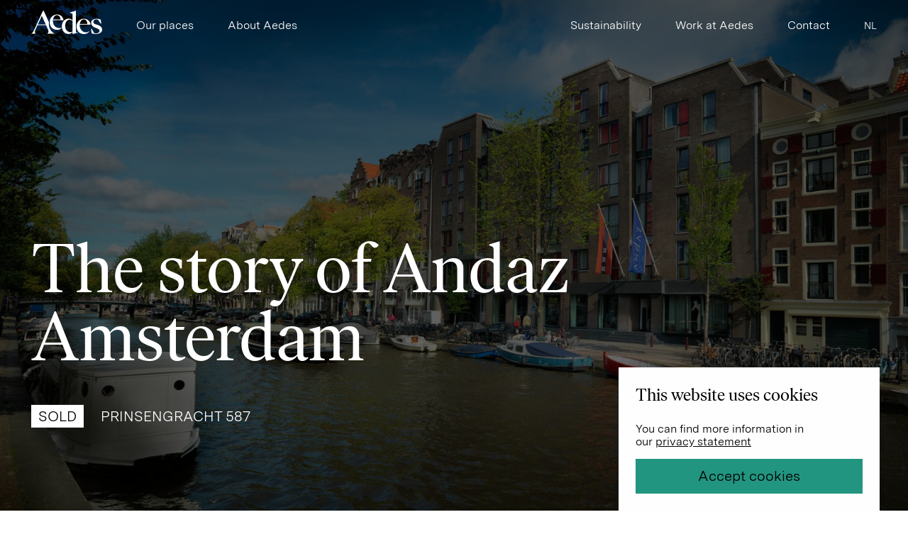

--- FILE ---
content_type: text/html; charset=UTF-8
request_url: https://www.aedes.co/en/our-places/andaz-amsterdam/
body_size: 23046
content:
<!DOCTYPE html><html lang="en"><head><meta charSet="utf-8"/><meta name="viewport" content="width=device-width"/><link rel="icon" type="image/svg+xml" href="/favicon.svg"/><title>Luxury hotel on the Amsterdam Canals | Andaz | Aedes</title><meta name="robots" content="index,follow"/><meta name="googlebot" content="index,follow"/><meta name="description" content="A five-star luxury hotel in the city center of Amsterdam developed by Aedes and designed in collaboration with Marcel Wanders."/><meta property="og:title" content="Luxury hotel on the Amsterdam Canals | Andaz | Aedes"/><meta property="og:description" content="A five-star luxury hotel in the city center of Amsterdam developed by Aedes and designed in collaboration with Marcel Wanders."/><meta property="og:image" content="/images/aedes.png"/><meta property="og:site_name" content="Aedes"/><meta name="next-head-count" content="12"/><link rel="preload" href="/fonts/messina-sans-web-book/messina-sans-web-book.woff2" as="font" type="font/woff2" crossorigin="anonymous"/><link rel="preload" href="/fonts/messina-sans-web-semibold/messina-sans-web-semibold.woff2" as="font" type="font/woff2" crossorigin="anonymous"/><link rel="preload" href="/fonts/ivar-headline-regular-web/ivar-headline-regular.woff2" as="font" type="font/woff2" crossorigin="anonymous"/><link rel="preload" href="/fonts/ivar-headline-italic-web/ivar-headline-italic.woff2" as="font" type="font/woff2" crossorigin="anonymous"/><link rel="apple-touch-icon" sizes="180x180" href="/favicon/apple-touch-icon.png"/><link rel="icon" type="image/png" sizes="32x32" href="/favicon/favicon-32x32.png"/><link rel="icon" type="image/png" sizes="16x16" href="/favicon/favicon-16x16.png"/><link rel="manifest" href="/favicon/site.webmanifest"/><link rel="mask-icon" href="/favicon/safari-pinned-tab.svg" color="#000000"/><meta name="msapplication-TileColor" content="#171717"/><meta name="msapplication-TileImage" content="/favicon/mstile-144x144.png"/><meta name="theme-color" content="#171717"/><link rel="preload" href="/_next/static/css/4777e13bda358be1.css" as="style"/><link rel="preload" href="/_next/static/css/7b499db4176e92ec.css" as="style"/><script>(function(w,d,s,l,i){w[l]=w[l]||[];w[l].push({'gtm.start': new Date().getTime(),event:'gtm.js'});var f=d.getElementsByTagName(s)[0], j=d.createElement(s),dl=l!='dataLayer'?'&l='+l:'';j.async=true;j.src='https://www.googletagmanager.com/gtm.js?id='+i+dl;f.parentNode.insertBefore(j,f);})(window,document,'script','dataLayer','GTM-5L2WD4V');</script><link rel="stylesheet" href="/_next/static/css/4777e13bda358be1.css" data-n-g=""/><link rel="stylesheet" href="/_next/static/css/7b499db4176e92ec.css" data-n-p=""/><noscript data-n-css=""></noscript><script defer="" noModule="" src="/_next/static/chunks/polyfills-42372ed130431b0a.js"></script><script src="/_next/static/chunks/webpack-7310a665b8091d99.js" defer=""></script><script src="/_next/static/chunks/framework-cefafc4da0529542.js" defer=""></script><script src="/_next/static/chunks/main-a5aafbd5c42bbe8c.js" defer=""></script><script src="/_next/static/chunks/pages/_app-bc16dfa93d6b1ccd.js" defer=""></script><script src="/_next/static/chunks/738-153d3a51f4082106.js" defer=""></script><script src="/_next/static/chunks/643-0b4f57c76a89f2e2.js" defer=""></script><script src="/_next/static/chunks/pages/%5B%5B...slug%5D%5D-673c4f2f29de807c.js" defer=""></script><script src="/_next/static/yI9qN9RhLIEQPIODztAO8/_buildManifest.js" defer=""></script><script src="/_next/static/yI9qN9RhLIEQPIODztAO8/_ssgManifest.js" defer=""></script></head><body><div id="__next"><noscript><iframe src="https://www.googletagmanager.com/ns.html?id=GTM-5L2WD4V" height="0" width="0" style="display:none;visibility:hidden"></iframe></noscript><div class="styles_background-color__w5ctI" style="background-color:white"><a class="styles_skip-link__Hi64A" id="skip-link" href="/en/our-places/andaz-amsterdam/#content">Skip to content</a><div class="headroom-wrapper"><div style="position:relative;top:0;left:0;right:0;z-index:999;-webkit-transform:translate3D(0, 0, 0);-ms-transform:translate3D(0, 0, 0);transform:translate3D(0, 0, 0)" class="headroom headroom--unfixed"><header class="styles_site-header__7CWNl" data-is-on-white-background="false" data-is-pinned="false"><div class="styles_site-header__inner__4t4HB"><a class="styles_site-header__logo__kL__r" href="/en/"><svg fill="currentColor" class="styles_site-logo__wKPfV" viewBox="0 0 364.7 121.4"><path d="M271,41.75c-20,0-37.94,16-37.94,40.05,0,24.84,16.41,39.6,38.1,39.6.92,0,1.82,0,2.72-.09.32,0,.64,0,1,0s.43,0,.64-.06c12.8-1.41,21.9-9.56,25.63-17.23,0,0-.05-.09-.09,0-6.75,8-14.91,8.31-22.1,8.31-13,0-29.05-14.22-29.82-35.33,0-.3,0-.61,0-.93s0-.43,0-.65l0-.51c0-.75.09-1.55.17-2.36h56.61a.05.05,0,0,0,.05-.06C301.56,50,285,41.75,271,41.75Zm17.42,26.77H249.8c0-.15.07-.31.1-.46a36.42,36.42,0,0,1,2-7.36l0,.08c3.57-9.18,10.23-15.37,18.83-15.39,10.75,0,17.42,10.61,17.7,23.08A0,0,0,0,1,288.44,68.52ZM364.7,99c-.14,13.56-14.65,22.73-33.62,22a79.16,79.16,0,0,1-20.75-3.33.07.07,0,0,1,0-.05L307.87,94s0-.06.05,0l3,.11s0,0,0,0l10.8,18.8C324,117,327.26,117.78,333,118c7.78.3,18.17-4,18.47-12.87,0-.32-.05-.69-.05-1.14.09-8.32-15.86-12.84-23.57-16A36.64,36.64,0,0,1,315,79.5a21.85,21.85,0,0,1-7.1-14.91,16.19,16.19,0,0,1-.06-1.69h0c.2-14.25,15-21.11,31-20.49a52.24,52.24,0,0,1,18.29,4,.05.05,0,0,1,0,0l2.92,20.67a0,0,0,0,1-.06,0L356.9,67l0,0L345.27,49.83c-1.82-3.06-5.66-4.21-10-4.37-7.86-.31-15.47,4.27-15.56,12.46s5.13,11,11.43,12.93l9.38,2.75C353.46,77.39,364.85,85.41,364.7,99Zm-261.77,6a48.55,48.55,0,0,1-4.17-5.68l-.09-.13h0C90.24,85.54,90,69.89,91.14,60.38v-.06L63.66.06,63.57,0H60.91l-.09.06L13.94,102.55l0,.07c-.49,1.08-1,2.08-1.5,3h0a41.61,41.61,0,0,1-4.55,7l0,0c-.36.45-.73.87-1.08,1.27l0,0a28.9,28.9,0,0,1-3.17,3l-.15.11c-.43.35-.86.68-1.27,1h0c-.26.19-.53.37-.81.55l-.75.49h0l-.51.32h0l0,0a.06.06,0,0,0,0,.11h23.2l.06-.17c-4.78-3.93-5.52-8.52-4.22-13.58a25.68,25.68,0,0,1,1.53-4.38l-.06.08L30.83,79h0l.06-.14.59-1.28h0l.93-2,.09-.06H76.19l.09.06.87,2,9,19.73c.1.23.19.45.31.71a27.16,27.16,0,0,1,1.81,5.34c1.36,5.46.78,11.33-6.3,16l0,.18h36.81a0,0,0,0,0,0-.09A65.69,65.69,0,0,1,102.93,105ZM74.38,71.51h-40l-.09-.14,20-44h.18l20,44ZM238.5,112.64h-9.18a0,0,0,0,1,0,0V.24a.06.06,0,0,0-.07,0L198.6,9.81v.9l14,6.16a.05.05,0,0,1,0,.05V51.09c-3.12-4.71-9-9.69-19.12-9.69-20.48,0-35.83,16.41-35.83,39.75A55.53,55.53,0,0,0,158.2,89s0,0,0,0c-33.41,8.08-48.27-16.55-46.63-38.94l.06,0h54.73a.06.06,0,0,0,.05-.06C162,27.65,146.56,20,132.57,20c-20,0-37.31,16-37.31,40.05,0,24.84,16.41,39.59,38.09,39.59.93,0,1.83,0,2.73-.08.32,0,.64,0,.95-.05s.43,0,.64-.06a35.35,35.35,0,0,0,20.49-10.11s.07,0,.08,0c2.91,19.73,16.39,31.73,33.28,31.73a26.37,26.37,0,0,0,21-10,.05.05,0,0,1,.09,0v10.08a.06.06,0,0,0,.06,0l25.85-6.89a.05.05,0,0,0,0,0v-1.54A0,0,0,0,0,238.5,112.64ZM131.6,23.56h.52c11.66,0,17.81,10.06,18.28,22.53a.06.06,0,0,1-.05.06H112.06a.05.05,0,0,1,0-.06C114.19,33,122.17,23.56,131.6,23.56Zm81,30.36v54.2a4,4,0,0,1-.48.49h0a7.85,7.85,0,0,1-1.65,1.1h0c-.14.08-.3.14-.45.21h0c-10.91,5-27.91.5-33.47-17-6.49-20.44,2.76-40.91,15.37-45a21.94,21.94,0,0,1,5.71-.75,20.59,20.59,0,0,1,15,6.64Z"></path></svg><span class="sr-only">Home</span></a><button class="styles_site-header__nav-toggle__FAUV8" type="button" aria-haspopup="true" aria-expanded="false" aria-controls="site-navigation"><div class="styles_hamburger__YOcdE" data-is-cross="false"><svg width="17" height="17" viewBox="0 0 17 17" xmlns="http://www.w3.org/2000/svg" aria-hidden="true"><rect class="styles_hamburger__top__Y_VHz" y="5" width="17" height="1" fill="currentColor"></rect><rect class="styles_hamburger__bottom__HU8QD" y="10" width="17" height="1" fill="currentColor"></rect></svg></div><span class="sr-only">Open menu</span></button><div id="site-navigation" class="styles_site-header__nav-container__nuC0I" data-is-open="false"><nav class="styles_site-nav____t27 styles_site-nav--primary__bqRe3" role="navigation"><ul class="styles_site-nav__list__padrI"><li class="styles_site-nav__item__eyeU2"><a class="styles_site-nav__link__PCbv4" href="/en/our-places/"><span>Our places</span></a></li><li class="styles_site-nav__item__eyeU2"><a class="styles_site-nav__link__PCbv4" href="/en/about-aedes/"><span>About Aedes</span></a></li></ul></nav><nav class="styles_site-nav____t27 styles_site-nav--secondary__ikt6g" role="navigation"><ul class="styles_site-nav__list__padrI"><li class="styles_site-nav__item__eyeU2"><a class="styles_site-nav__link__PCbv4" href="/en/sustainability/"><span>Sustainability</span></a></li><li class="styles_site-nav__item__eyeU2"><a class="styles_site-nav__link__PCbv4" href="/en/work-at-aedes/"><span>Work at Aedes</span></a></li><li class="styles_site-nav__item__eyeU2"><a class="styles_site-nav__link__PCbv4" href="/en/contact/"><span>Contact</span></a></li></ul></nav><div class="styles_language-switch__iMdO6" aria-label="Language switch"><a class="styles_language-switch__link__YXw3e" lang="nl" hrefLang="nl" aria-label="Bekijk in het Nederlands" rel="alternate" aria-current="true" href="/nl/onze-places/andaz-amsterdam/"><abbr class="styles_language-switch__label__UrUOA" lang="nl" title="Nederlands">NL</abbr></a><a class="styles_language-switch__link__YXw3e" lang="en" hrefLang="en" aria-label="Switch to English" rel="" aria-current="false" href="/nl/onze-places/andaz-amsterdam/"><abbr class="styles_language-switch__label__UrUOA" lang="en" title="English">EN</abbr></a></div></div></div></header></div></div><main id="content" role="main"><div><header class="styles_project-header__EOagZ" data-show-overlay="true"><figure class="styles_project-header__figure__Jf8sM"><img src="https://assets.aedesrealestate.nl/scaled/1200x/pages/5c0d0924-fcab-430c-9ce5-e13e9dcde65c/AMSAZ_Exterior---Day.jpg" srcSet="https://assets.aedesrealestate.nl/scaled/1500x/pages/5c0d0924-fcab-430c-9ce5-e13e9dcde65c/AMSAZ_Exterior---Day.jpg 1500w, https://assets.aedesrealestate.nl/scaled/1100x/pages/5c0d0924-fcab-430c-9ce5-e13e9dcde65c/AMSAZ_Exterior---Day.jpg 1100w, https://assets.aedesrealestate.nl/scaled/800x/pages/5c0d0924-fcab-430c-9ce5-e13e9dcde65c/AMSAZ_Exterior---Day.jpg 800w, https://assets.aedesrealestate.nl/scaled/400x/pages/5c0d0924-fcab-430c-9ce5-e13e9dcde65c/AMSAZ_Exterior---Day.jpg 400w" alt="" class="styles_project-header__image__85I7a" loading="lazy"/></figure><div class="styles_project-header__content__DHab6"><div class="styles_project-header__content-inner__QdxpS"><h1 class="styles_project-header__title__FkDsi">The story of<!-- --> <!-- -->Andaz Amsterdam</h1><div><p class="styles_project-header__label__Pws2T">Sold</p><p class="styles_project-header__text__cfEKH">Prinsengracht 587</p></div></div></div></header><div class="styles_large-text__2wq9H"><p class="styles_large-text__text__Rbk7L">Hyatt&#x27;s philosophy for its Andaz properties is that they are luxurious and lively boutique hotels where local history and culture must be felt and experienced. In the Andaz Amsterdam, that philosophy is expressed in a grand and immersive fashion thanks to the collaboration with Marcel Wanders. </p></div><div class="styles_facts__8_ObT"><dl class="styles_facts__list__G843D"><div class="styles_facts__item__Em_gh"><dt>Opening Year</dt><dd class="styles_facts__value__AUYht">2012</dd></div><div class="styles_facts__item__Em_gh"><dt>Aedes&#x27; Role </dt><dd class="styles_facts__value__AUYht">Investor &amp; Developer</dd></div><div class="styles_facts__item__Em_gh"><dt>Status</dt><dd class="styles_facts__value__AUYht">Sold in 2019</dd></div><div class="styles_facts__item__Em_gh"><dt>Function</dt><dd class="styles_facts__value__AUYht">Hotel</dd></div></dl></div><div class="undefined styles_text-media--media-left__mkPsc"><div class="styles_text-media__inner__YOrLq"><figure class="styles_text-media__media__zWlVh"><img src="https://assets.aedesrealestate.nl/scaled/700x/pages/e8398faf-1b8f-485b-aad0-ef462a9ec73a/OSIM00003004061.jpg" srcSet="https://assets.aedesrealestate.nl/scaled/700x/pages/e8398faf-1b8f-485b-aad0-ef462a9ec73a/OSIM00003004061.jpg 950w, https://assets.aedesrealestate.nl/scaled/500x/pages/e8398faf-1b8f-485b-aad0-ef462a9ec73a/OSIM00003004061.jpg 500w" alt="" class="styles_text-media__image___PrHj" loading="lazy"/></figure><div class="styles_text-media__content__JX2Fp"><h2 class="styles_text-media__title__bZGWU">History</h2><div class="styles_text-media__inner-content__iuCAe"><div class="styles_rich-content__W95we"><p>In 1720, Peter Hugeton constructed a building, probably a warehouse, on the site now known as Prinsengracht 587. That building was demolished towards the end of the 19th century to make way for Marinus van der Waal who built Amsterdam's first steam-powered clothes factory on the site. From then on, the building was connected to Keizersgracht 440, which functioned as a textile warehouse. In 1919, new neighbours arrived: the Public Reading Room of the Amsterdam Library opened at number 444.</p><p>In 1973, the whole lot is demolished again, with the exception of the monumental facade on the Keizersgracht.&nbsp; The new building is used as offices for the first few years until the Public Library is moved there in 1977.&nbsp; On 6 June 2007, at 18:06, the last book is lent out to the oldest member of the library and development begins on a sensational hotel.</p></div></div></div></div></div><div class="undefined styles_text-media--media-right__ZKM6f"><div class="styles_text-media__inner__YOrLq"><figure class="styles_text-media__media__zWlVh"><img src="https://assets.aedesrealestate.nl/scaled/700x/pages/34f73f53-8a3e-4916-9bb4-c350af03f8ed/AN-2.jpg" srcSet="https://assets.aedesrealestate.nl/scaled/700x/pages/34f73f53-8a3e-4916-9bb4-c350af03f8ed/AN-2.jpg 950w, https://assets.aedesrealestate.nl/scaled/500x/pages/34f73f53-8a3e-4916-9bb4-c350af03f8ed/AN-2.jpg 500w" alt="" class="styles_text-media__image___PrHj" loading="lazy"/></figure><div class="styles_text-media__content__JX2Fp"><h2 class="styles_text-media__title__bZGWU">Stunning design</h2><div class="styles_text-media__inner-content__iuCAe"><div class="styles_rich-content__W95we"><p>Aedes undertook the redevelopment of this large building (comprising 12,500 square meters it is one of the largest buildings on the Amsterdam canal belt) in cooperation with interior designer Marcel Wanders. With Hyatt's desire to enrich the hotel with the necessary <i>couleur locale</i>, we made Andaz Amsterdam into the flagship of this hotel brand.&nbsp;</p><p>The interior, both of the public areas and the rooms, is an eclectic mix of old and new Amsterdam, of traditional and modern and Dutch cultural heritage. 17th-century splendour, tulips, Delft Blue, orange, nautical history, fishing, classical art and modern video art and books that refer to the function of the building as a knowledge centre; all this echoes in the furniture, carpets and wall coverings, the decoration, lighting, in literally every object found in the hotel.&nbsp;&nbsp;</p><p>Fun fact: On each storey the floor numbers are illustrated as part of the Sleeping Beauty fairy tale, and you have to descend from the top to the bottom floor to discover how the story ends.&nbsp;</p></div></div></div></div></div><section class="styles_text__EbsEK"><div class="styles_text__inner__nYA76"><div class="styles_rich-content__W95we"><p>The garden, which still connects the premises on the Prinsengracht with that on the Keizersgracht, is also an attraction in itself. This quiet, romantic and mysterious garden gives your thoughts space. And at the same time, you can also be overwhelmed by the graffiti mural entitled "Alice in Amsterdam".&nbsp;</p></div></div></section><div class="styles_image__V0JSb styles_image--medium__6M4iH"><figure class="styles_image__figure__qdyNU"><img src="https://assets.aedesrealestate.nl/scaled/950x/pages/e1315ee7-02df-48bc-be77-be2e97716527/AMSAZ_Garden-(6).jpg" srcSet="https://assets.aedesrealestate.nl/scaled/950x/pages/e1315ee7-02df-48bc-be77-be2e97716527/AMSAZ_Garden-(6).jpg 950w, https://assets.aedesrealestate.nl/scaled/500x/pages/e1315ee7-02df-48bc-be77-be2e97716527/AMSAZ_Garden-(6).jpg 500w" alt="" class="styles_image__image__buq_t" loading="lazy"/></figure></div><div class="styles_timeline__j9_km"><div class="styles_timeline__inner__hdq0N"><div class="styles_timeline__grid___8kmP"><div class="styles_timeline__images-list__jUSBC"><ul class="styles_messy-image-grid__7d2eB"><li class="styles_messy-image-grid__item__6Ozb8"><figure><img src="https://assets.aedesrealestate.nl/scaled/600x/pages/313815e4-7d0e-4c88-b317-e33c2bd520ce/AN-3.jpg" srcSet="https://assets.aedesrealestate.nl/scaled/600x/pages/313815e4-7d0e-4c88-b317-e33c2bd520ce/AN-3.jpg 100w" alt="" loading="lazy"/></figure></li><li class="styles_messy-image-grid__item__6Ozb8"><figure><img src="https://assets.aedesrealestate.nl/scaled/600x/pages/19bb7922-8b82-48bd-ae8d-1f5864f667d3/AN-6.jpg" srcSet="https://assets.aedesrealestate.nl/scaled/600x/pages/19bb7922-8b82-48bd-ae8d-1f5864f667d3/AN-6.jpg 100w" alt="" loading="lazy"/></figure></li><li class="styles_messy-image-grid__item__6Ozb8"><figure><img src="https://assets.aedesrealestate.nl/scaled/600x/pages/a889d63b-e6b9-4b3e-9143-7a95ebf7a93d/AMSAZ_Lobby-(4).jpg" srcSet="https://assets.aedesrealestate.nl/scaled/600x/pages/a889d63b-e6b9-4b3e-9143-7a95ebf7a93d/AMSAZ_Lobby-(4).jpg 100w" alt="" loading="lazy"/></figure></li></ul></div><ol class="styles_timeline__items__F5ugK"><li class="styles_timeline__item__fJhkM"><div class="undefined"><div class="styles_timeline-item__text-container__XNtTw"><span class="styles_timeline-item__moment__XL8JU">Summer 2007</span><p class="styles_timeline-item__text__2a0ml">Library closes and hotel development begins</p></div></div></li><li class="styles_timeline__item__fJhkM"><div class="undefined"><figure class="styles_timeline-item__figure___AJi3"><img src="https://assets.aedesrealestate.nl/scaled/600x/pages/313815e4-7d0e-4c88-b317-e33c2bd520ce/AN-3.jpg" srcSet="https://assets.aedesrealestate.nl/scaled/600x/pages/313815e4-7d0e-4c88-b317-e33c2bd520ce/AN-3.jpg 600w, https://assets.aedesrealestate.nl/scaled/300x/pages/313815e4-7d0e-4c88-b317-e33c2bd520ce/AN-3.jpg 300w" alt="" class="styles_timeline-item__image__73pSl" loading="lazy" data-vertical="false"/></figure><div class="styles_timeline-item__text-container__XNtTw"><span class="styles_timeline-item__moment__XL8JU">2008</span><p class="styles_timeline-item__text__2a0ml">Interior design plans by Marcel Wanders begin</p></div></div></li><li class="styles_timeline__item__fJhkM"><div class="undefined"><figure class="styles_timeline-item__figure___AJi3"><img src="https://assets.aedesrealestate.nl/scaled/600x/pages/19bb7922-8b82-48bd-ae8d-1f5864f667d3/AN-6.jpg" srcSet="https://assets.aedesrealestate.nl/scaled/600x/pages/19bb7922-8b82-48bd-ae8d-1f5864f667d3/AN-6.jpg 600w, https://assets.aedesrealestate.nl/scaled/300x/pages/19bb7922-8b82-48bd-ae8d-1f5864f667d3/AN-6.jpg 300w" alt="" class="styles_timeline-item__image__73pSl" loading="lazy" data-vertical="false"/></figure><div class="styles_timeline-item__text-container__XNtTw"><span class="styles_timeline-item__moment__XL8JU">2011</span><p class="styles_timeline-item__text__2a0ml">Alice in Wonderland courtyard is finalised</p></div></div></li><li class="styles_timeline__item__fJhkM"><div class="undefined"><figure class="styles_timeline-item__figure___AJi3"><img src="https://assets.aedesrealestate.nl/scaled/600x/pages/a889d63b-e6b9-4b3e-9143-7a95ebf7a93d/AMSAZ_Lobby-(4).jpg" srcSet="https://assets.aedesrealestate.nl/scaled/600x/pages/a889d63b-e6b9-4b3e-9143-7a95ebf7a93d/AMSAZ_Lobby-(4).jpg 600w, https://assets.aedesrealestate.nl/scaled/300x/pages/a889d63b-e6b9-4b3e-9143-7a95ebf7a93d/AMSAZ_Lobby-(4).jpg 300w" alt="" class="styles_timeline-item__image__73pSl" loading="lazy" data-vertical="false"/></figure><div class="styles_timeline-item__text-container__XNtTw"><span class="styles_timeline-item__moment__XL8JU">Summer 2012</span><p class="styles_timeline-item__text__2a0ml">First design hotel with video art</p></div></div></li><li class="styles_timeline__item__fJhkM"><div class="undefined"><div class="styles_timeline-item__text-container__XNtTw"><span class="styles_timeline-item__moment__XL8JU">Autumn 2012</span><p class="styles_timeline-item__text__2a0ml">Hotel opens it&#x27;s doors to guests and tenants move into the creative office spaces</p></div></div></li></ol></div></div></div><div class="undefined styles_text-media--media-left__mkPsc"><div class="styles_text-media__inner__YOrLq"><figure class="styles_text-media__media__zWlVh"><img src="https://assets.aedesrealestate.nl/scaled/700x/pages/7fa6589d-4146-40ec-8359-5b27c220bec1/AN-4.jpg" srcSet="https://assets.aedesrealestate.nl/scaled/700x/pages/7fa6589d-4146-40ec-8359-5b27c220bec1/AN-4.jpg 950w, https://assets.aedesrealestate.nl/scaled/500x/pages/7fa6589d-4146-40ec-8359-5b27c220bec1/AN-4.jpg 500w" alt="" class="styles_text-media__image___PrHj" loading="lazy"/></figure><div class="styles_text-media__content__JX2Fp"><h2 class="styles_text-media__title__bZGWU">Hotel and creative hub</h2><div class="styles_text-media__inner-content__iuCAe"><div class="styles_rich-content__W95we"><p>Keizersgracht 440, whose hallway has been completely restored to its former glory, is partly used as a workspace for companies in the creative sector and partly used as a hotel with 26 hotel rooms, meeting rooms and a restaurant.&nbsp;</p><p>Prinsengracht 587 is entirely in use as a hotel, with on the ground floor the lobby, a bar, a restaurant and equipment rooms. The hotel comprises a total of 122 rooms and five suites, the largest of which is presidential size: at 140 square meters. There is also a library, a spa, a 24/7 gym and a number of meeting rooms.&nbsp; The hotel also has a permanent exhibition of 40 video artworks.</p></div></div></div></div></div><div class="styles_images__ajuOW"><figure class="styles_images__item__b_kON"><div class="styles_images__image-aspect-ratio__jfFqR"><img src="https://assets.aedesrealestate.nl/scaled/600x/pages/248aa3a0-403f-4e6c-ba19-b09435468eaf/AN-1.jpg" srcSet="https://assets.aedesrealestate.nl/scaled/1000x/pages/248aa3a0-403f-4e6c-ba19-b09435468eaf/AN-1.jpg 1450w, https://assets.aedesrealestate.nl/scaled/750x/pages/248aa3a0-403f-4e6c-ba19-b09435468eaf/AN-1.jpg 1200w, https://assets.aedesrealestate.nl/scaled/400x/pages/248aa3a0-403f-4e6c-ba19-b09435468eaf/AN-1.jpg 800w, https://assets.aedesrealestate.nl/scaled/750x/pages/248aa3a0-403f-4e6c-ba19-b09435468eaf/AN-1.jpg 639w, https://assets.aedesrealestate.nl/scaled/500x/pages/248aa3a0-403f-4e6c-ba19-b09435468eaf/AN-1.jpg 450w" alt="" class="styles_images__image__lYJd6" loading="lazy"/></div></figure><figure class="styles_images__item__b_kON"><div class="styles_images__image-aspect-ratio__jfFqR"><img src="https://assets.aedesrealestate.nl/scaled/600x/pages/afd1bfbd-361c-42f5-aac3-44c8aca6e0af/AN-22.jpg" srcSet="https://assets.aedesrealestate.nl/scaled/1000x/pages/afd1bfbd-361c-42f5-aac3-44c8aca6e0af/AN-22.jpg 1450w, https://assets.aedesrealestate.nl/scaled/750x/pages/afd1bfbd-361c-42f5-aac3-44c8aca6e0af/AN-22.jpg 1200w, https://assets.aedesrealestate.nl/scaled/400x/pages/afd1bfbd-361c-42f5-aac3-44c8aca6e0af/AN-22.jpg 800w, https://assets.aedesrealestate.nl/scaled/750x/pages/afd1bfbd-361c-42f5-aac3-44c8aca6e0af/AN-22.jpg 639w, https://assets.aedesrealestate.nl/scaled/500x/pages/afd1bfbd-361c-42f5-aac3-44c8aca6e0af/AN-22.jpg 450w" alt="" class="styles_images__image__lYJd6" loading="lazy"/></div></figure></div><section class="styles_partner-logos__A8CQO"><h2 class="styles_partner-logos__title__iAgIl"></h2><p class="styles_partner-logos__text__bf4Xu"></p><ul class="styles_partner-logos__list__kH0fH"><li class="styles_partner-logos__item__4S8hx"><img src="https://assets.aedesrealestate.nl/scaled/150x/pages/feb4da52-f055-4396-8cfa-accc59ad3554/vanRossum-2.png" srcSet="https://assets.aedesrealestate.nl/scaled/150x/pages/feb4da52-f055-4396-8cfa-accc59ad3554/vanRossum-2.png 400w" alt="" class="styles_partner-logos__image___QreV" loading="lazy"/></li><li class="styles_partner-logos__item__4S8hx"><img src="https://assets.aedesrealestate.nl/scaled/150x/pages/a5de2f97-aeb8-4eb1-ac4f-8847112f582b/download-2.png" srcSet="https://assets.aedesrealestate.nl/scaled/150x/pages/a5de2f97-aeb8-4eb1-ac4f-8847112f582b/download-2.png 400w" alt="" class="styles_partner-logos__image___QreV" loading="lazy"/></li><li class="styles_partner-logos__item__4S8hx"><img src="https://assets.aedesrealestate.nl/scaled/150x/pages/ff90be65-ad05-4731-aae7-6c2334b00e52/share-image.jpg" srcSet="https://assets.aedesrealestate.nl/scaled/150x/pages/ff90be65-ad05-4731-aae7-6c2334b00e52/share-image.jpg 400w" alt="" class="styles_partner-logos__image___QreV" loading="lazy"/></li><li class="styles_partner-logos__item__4S8hx"><img src="https://assets.aedesrealestate.nl/scaled/150x/pages/4d353dc7-f4b1-4e04-b928-8c45c2e23312/download-1.jpg" srcSet="https://assets.aedesrealestate.nl/scaled/150x/pages/4d353dc7-f4b1-4e04-b928-8c45c2e23312/download-1.jpg 400w" alt="" class="styles_partner-logos__image___QreV" loading="lazy"/></li><li class="styles_partner-logos__item__4S8hx"><img src="https://assets.aedesrealestate.nl/scaled/150x/pages/2624f2c5-e3a0-48ea-902a-a08ae8709be6/logo-k&amp;p.jpg" srcSet="https://assets.aedesrealestate.nl/scaled/150x/pages/2624f2c5-e3a0-48ea-902a-a08ae8709be6/logo-k&amp;p.jpg 400w" alt="" class="styles_partner-logos__image___QreV" loading="lazy"/></li><li class="styles_partner-logos__item__4S8hx"><img src="https://assets.aedesrealestate.nl/scaled/150x/pages/1217f7d1-280b-46b6-816b-bb37ba87e30a/Unknown.jpeg" srcSet="https://assets.aedesrealestate.nl/scaled/150x/pages/1217f7d1-280b-46b6-816b-bb37ba87e30a/Unknown.jpeg 400w" alt="" class="styles_partner-logos__image___QreV" loading="lazy"/></li></ul></section><section id="Our-other-places-with-partners" class="styles_project-previews__ypb_D"><div class="styles_project-previews__text-container__ws8mF"><div class="styles_stick-in-center__DpxIZ"><div style="top:25%;bottom:25%" class="styles_stick-in-center__sticky-container__Nvf8H"><h2 class="styles_project-previews__title__N_zpm"><span class="styles_decorative-title__NT7yr">Our other places with <span>partners</span></span></h2><div class="styles_rich-content__W95we"><p>We know that incredible things happen when you work together. But we don’t partner with just anyone. We look for collaborators who share our values – who understand the importance of having a positive, lasting social impact, and an eye for detail. We believe our partnerships should provide the best possible solutions for the building, the occupants, the community, and the surrounding environment.</p></div><a class="styles_fancy-link__kOtQi" href="/en/our-places/#Places-with-partners"><svg viewBox="0 0 37 16" fill="none" xmlns="http://www.w3.org/2000/svg" class="styles_fancy-link__icon__4ifcB"><path d="M0 6.89v2.146l29.445-.537c-1.55 1.61-2.927 4.65-2.755 7.154 4.65-5.723 7.462-6.379 10.16-7.69-2.583-1.252-5.338-1.788-10.16-7.869.344 3.04 1.205 5.544 2.755 7.154L0 6.89z" fill="currentColor"></path></svg>Discover our places with partners</a></div></div></div><ul class="styles_project-previews__list__4tXBW"><li class="styles_project-previews__list-item__JITHf"><a class="styles_project-preview__ijPKb" href="/en/our-places/hyatt-regency-amsterdam/"><figure><img src="https://assets.aedesrealestate.nl/scaled/800x/pages/c17bed73-9267-4056-9f05-c11d344bc25b/HR-8.jpg" srcSet="https://assets.aedesrealestate.nl/scaled/800x/pages/c17bed73-9267-4056-9f05-c11d344bc25b/HR-8.jpg 600w, https://assets.aedesrealestate.nl/scaled/600x/pages/c17bed73-9267-4056-9f05-c11d344bc25b/HR-8.jpg 320w" alt="" class="styles_project-preview__image__YhlS2" loading="lazy"/></figure><h2 class="styles_project-preview__title__N_Cwe">Hyatt Regency Amsterdam</h2></a></li><li class="styles_project-previews__list-item__JITHf"><a class="styles_project-preview__ijPKb" href="/en/our-places/paleis-van-justitie-en/"><figure><img src="https://assets.aedesrealestate.nl/scaled/800x/pages/b5e51476-c9f9-4a1b-9ac5-a84a3d7545c6/140907-PavJus-Aedes-11.jpg" srcSet="https://assets.aedesrealestate.nl/scaled/800x/pages/b5e51476-c9f9-4a1b-9ac5-a84a3d7545c6/140907-PavJus-Aedes-11.jpg 600w, https://assets.aedesrealestate.nl/scaled/600x/pages/b5e51476-c9f9-4a1b-9ac5-a84a3d7545c6/140907-PavJus-Aedes-11.jpg 320w" alt="" class="styles_project-preview__image__YhlS2" loading="lazy"/></figure><h2 class="styles_project-preview__title__N_Cwe">Paleis van Justitie</h2></a></li><li class="styles_project-previews__list-item__JITHf"><a class="styles_project-preview__ijPKb" href="/en/our-places/soho-house-amsterdam/"><figure><img src="https://assets.aedesrealestate.nl/scaled/800x/pages/0a27d918-9ac4-453e-9c36-d15e7e84eded/_O3A0035.jpg" srcSet="https://assets.aedesrealestate.nl/scaled/800x/pages/0a27d918-9ac4-453e-9c36-d15e7e84eded/_O3A0035.jpg 600w, https://assets.aedesrealestate.nl/scaled/600x/pages/0a27d918-9ac4-453e-9c36-d15e7e84eded/_O3A0035.jpg 320w" alt="" class="styles_project-preview__image__YhlS2" loading="lazy"/></figure><h2 class="styles_project-preview__title__N_Cwe">Soho House Amsterdam</h2></a></li><li class="styles_project-previews__list-item__JITHf"><a class="styles_project-preview__ijPKb" href="/en/our-places/the-hoxton-amsterdam/"><figure><img src="https://assets.aedesrealestate.nl/scaled/800x/pages/8484fa22-30d0-448e-ae3b-c79040873359/HXT-14.jpg" srcSet="https://assets.aedesrealestate.nl/scaled/800x/pages/8484fa22-30d0-448e-ae3b-c79040873359/HXT-14.jpg 600w, https://assets.aedesrealestate.nl/scaled/600x/pages/8484fa22-30d0-448e-ae3b-c79040873359/HXT-14.jpg 320w" alt="" class="styles_project-preview__image__YhlS2" loading="lazy"/></figure><h2 class="styles_project-preview__title__N_Cwe">The Hoxton Amsterdam</h2></a></li><li class="styles_project-previews__list-item__JITHf"><a class="styles_project-preview__ijPKb" href="/en/our-places/the-manor/"><figure><img src="https://assets.aedesrealestate.nl/scaled/800x/pages/bfb4b026-af93-4897-b33a-2a9d81f0d644/basis-foto-BZ-vooraanzicht---origineel.jpg" srcSet="https://assets.aedesrealestate.nl/scaled/800x/pages/bfb4b026-af93-4897-b33a-2a9d81f0d644/basis-foto-BZ-vooraanzicht---origineel.jpg 600w, https://assets.aedesrealestate.nl/scaled/600x/pages/bfb4b026-af93-4897-b33a-2a9d81f0d644/basis-foto-BZ-vooraanzicht---origineel.jpg 320w" alt="" class="styles_project-preview__image__YhlS2" loading="lazy"/></figure><h2 class="styles_project-preview__title__N_Cwe">The Manor</h2></a></li></ul></section></div></main><footer class="styles_site-footer__QOLP4" role="contentinfo"><div class="styles_site-footer__inner__V4x_p"><div class="styles_site-footer__row___reL0 styles_site-footer__row--primary__ImEGk"><div class="styles_site-footer__column__X84YL"><address class="styles_site-footer__address__AqdOn"><span class="styles_site-footer__address-inner__NsoJa"><span class="styles_site-footer__address-line___78Iq">Aedes</span><span class="styles_site-footer__address-line___78Iq">Anne Frankstraat 121</span><span class="styles_site-footer__address-line___78Iq">1018 BZ<!-- --> <!-- -->Amsterdam</span></span><span class="styles_site-footer__address-inner__NsoJa"><span class="styles_site-footer__address-line___78Iq">+31 (0)20 330 5600</span><span class="styles_site-footer__address-line___78Iq"><a href="mailto:info@aedes.co">info@aedes.co</a></span></span></address><ul class="styles_site-footer__social__neKi0"><li class="styles_site-footer__social-item__ip_KH"><a href="https://www.instagram.com/aedes.co/" class="styles_site-footer__social-link__qLSTJ"><svg aria-hidden="true" fill="currentColor" xmlns="http://www.w3.org/2000/svg" viewBox="0 0 24 24" class="styles_site-footer__social-icon__q7TB1"><path fill="none" d="M0 0h24v24H0z"></path><path d="M12 9a3 3 0 100 6 3 3 0 000-6zm0-2a5 5 0 110 10 5 5 0 010-10zm6.5-.25a1.25 1.25 0 01-2.5 0 1.25 1.25 0 012.5 0zM12 4c-2.474 0-2.878.007-4.029.058-.784.037-1.31.142-1.798.332a2.886 2.886 0 00-1.08.703 2.89 2.89 0 00-.704 1.08c-.19.49-.295 1.015-.331 1.798C4.006 9.075 4 9.461 4 12c0 2.474.007 2.878.058 4.029.037.783.142 1.31.331 1.797.17.435.37.748.702 1.08.337.336.65.537 1.08.703.494.191 1.02.297 1.8.333C9.075 19.994 9.461 20 12 20c2.474 0 2.878-.007 4.029-.058.782-.037 1.309-.142 1.797-.331a2.92 2.92 0 001.08-.702c.337-.337.538-.65.704-1.08.19-.493.296-1.02.332-1.8.052-1.104.058-1.49.058-4.029 0-2.474-.007-2.878-.058-4.029-.037-.782-.142-1.31-.332-1.798a2.911 2.911 0 00-.703-1.08 2.884 2.884 0 00-1.08-.704c-.49-.19-1.016-.295-1.798-.331C14.925 4.006 14.539 4 12 4zm0-2c2.717 0 3.056.01 4.122.06 1.065.05 1.79.217 2.428.465.66.254 1.216.598 1.772 1.153a4.908 4.908 0 011.153 1.772c.247.637.415 1.363.465 2.428.047 1.066.06 1.405.06 4.122 0 2.717-.01 3.056-.06 4.122-.05 1.065-.218 1.79-.465 2.428a4.883 4.883 0 01-1.153 1.772 4.915 4.915 0 01-1.772 1.153c-.637.247-1.363.415-2.428.465-1.066.047-1.405.06-4.122.06-2.717 0-3.056-.01-4.122-.06-1.065-.05-1.79-.218-2.428-.465a4.89 4.89 0 01-1.772-1.153 4.904 4.904 0 01-1.153-1.772c-.248-.637-.415-1.363-.465-2.428C2.013 15.056 2 14.717 2 12c0-2.717.01-3.056.06-4.122.05-1.066.217-1.79.465-2.428a4.88 4.88 0 011.153-1.772A4.897 4.897 0 015.45 2.525c.638-.248 1.362-.415 2.428-.465C8.944 2.013 9.283 2 12 2z"></path></svg><span class="sr-only">Follow us on Instagram</span></a></li><li class="styles_site-footer__social-item__ip_KH"><a href="https://www.linkedin.com/company/aedes-real-estate" class="styles_site-footer__social-link__qLSTJ"><svg aria-hidden="true" fill="currentColor" width="16" height="17" xmlns="http://www.w3.org/2000/svg" class="styles_site-footer__social-icon__q7TB1"><path d="M3.516 16.207V5.695H.246v10.512h3.27zM1.863 4.289c1.055 0 1.899-.879 1.899-1.934 0-1.02-.844-1.863-1.899-1.863C.843.492 0 1.336 0 2.355 0 3.41.844 4.29 1.863 4.29zm13.852 11.918h.035v-5.766c0-2.812-.633-4.992-3.938-4.992-1.582 0-2.636.88-3.093 1.688h-.035V5.695h-3.13v10.512h3.27v-5.203c0-1.371.246-2.672 1.934-2.672 1.687 0 1.723 1.547 1.723 2.777v5.098h3.234z" fill="#fff"></path></svg><span class="sr-only">Follow us on LinkedIn</span></a></li></ul></div><div class="styles_site-footer__column__X84YL"><nav class="styles_footer-nav___GzWh styles_footer-nav--primary__22g_N" role="navigation"><ul class="styles_footer-nav__list__5EXve"><li class="styles_footer-nav__item__f70rV"><a class="styles_footer-nav__link__HUcH2" href="/en/"><span>Home</span></a></li><li class="styles_footer-nav__item__f70rV"><a class="styles_footer-nav__link__HUcH2" href="/en/about-aedes/"><span>About Aedes</span></a></li><li class="styles_footer-nav__item__f70rV"><a class="styles_footer-nav__link__HUcH2" href="/en/sustainability/"><span>Sustainability</span></a></li><li class="styles_footer-nav__item__f70rV"><a class="styles_footer-nav__link__HUcH2" href="/en/work-at-aedes/"><span>Work at Aedes</span></a></li><li class="styles_footer-nav__item__f70rV"><a class="styles_footer-nav__link__HUcH2" href="/en/contact/"><span>Contact</span></a></li><li class="styles_footer-nav__item__f70rV"><a class="styles_footer-nav__link__HUcH2" href="/en/our-places/"><span>Our Places</span></a></li></ul></nav></div></div><div class="styles_site-footer__row___reL0 styles_site-footer__row--secondary__h6UIh"><dl class="styles_site-footer__info__xpT8e"><div class="styles_site-footer__info-item__eyzdp"><dt class="styles_site-footer__info-title__UC_MF">Copyright</dt><dd class="styles_site-footer__info-value__s52RS"><span aria-hidden="true">— </span>2025<!-- --> Aedes</dd></div><div class="styles_site-footer__info-item__eyzdp"><dt class="styles_site-footer__info-title__UC_MF">KVK number<!-- -->:</dt><dd class="styles_site-footer__info-value__s52RS">27167720</dd></div><div class="styles_site-footer__info-item__eyzdp"><dt class="styles_site-footer__info-title__UC_MF">VAT number<!-- -->:</dt><dd class="styles_site-footer__info-value__s52RS">804598691B01</dd></div></dl><nav class="styles_footer-nav___GzWh styles_footer-nav--secondary__gXfG_" role="navigation"><ul class="styles_footer-nav__list__5EXve"><li class="styles_footer-nav__item__f70rV"><a class="styles_footer-nav__link__HUcH2" href="/en/terms-conditions/"><span>Terms &amp; conditions</span></a></li><li class="styles_footer-nav__item__f70rV"><a class="styles_footer-nav__link__HUcH2" href="/en/privacy-policy/"><span>Privacy policy</span></a></li></ul></nav></div></div></footer><div class="styles_cookie-dialog__rF0wG"><h2 class="styles_cookie-dialog__title__b2uRp">This website uses cookies</h2><div class="styles_cookie-dialog__text__NYRfg"><div class="styles_rich-content__W95we"><p>You can find more information in our <a href="https://aedesrealestate.netlify.app/en/privacy-policy/">privacy statement</a></p></div></div><button type="button" class="styles_cookie-dialog__trigger__LIZJT">Accept cookies</button></div></div></div><script id="__NEXT_DATA__" type="application/json">{"props":{"pageProps":{"pageData":{"type":"pages","id":"89","attributes":{"title":"Andaz Amsterdam","slug":"andaz-amsterdam","url":"/en/our-places/andaz-amsterdam","status":"PUBLISHED","language":"en","template":"project page","content":[{"layout":"project_header","key":"project_header-1z8svca3f","media":[],"attributes":{"title":"Andaz Amsterdam","label":"Sold","text":"Prinsengracht 587","image":[{"filename":"https://assets.aedesrealestate.nl/pages/5c0d0924-fcab-430c-9ce5-e13e9dcde65c/AMSAZ_Exterior---Day.jpg","original_width":4724,"original_height":3045}]}},{"layout":"large_text","key":"yvz7c1MPCIlUBn7P","media":{},"attributes":{"text":"Hyatt's philosophy for its Andaz properties is that they are luxurious and lively boutique hotels where local history and culture must be felt and experienced. In the Andaz Amsterdam, that philosophy is expressed in a grand and immersive fashion thanks to the collaboration with Marcel Wanders. "}},{"layout":"facts","key":"u7imVvvf3lqtdOVO","media":{},"attributes":{"facts":[{"layout":"fact","key":"ldSzREEOCOvSgZPZ","attributes":{"label":"Opening Year","value":"2012"}},{"layout":"fact","key":"JXBuBiqBcexUtAmY","attributes":{"label":"Aedes' Role ","value":"Investor \u0026 Developer"}},{"layout":"fact","key":"tJk8CrhBoZXDSsBn","attributes":{"label":"Status","value":"Sold in 2019"}},{"layout":"fact","key":"KMUdiTLgx37AdCNG","attributes":{"label":"Function","value":"Hotel"}}]}},{"layout":"text_media","key":"JWOOnhIU4SbmYimA","media":{"image":[{"filename":"https://assets.aedesrealestate.nl/pages/e8398faf-1b8f-485b-aad0-ef462a9ec73a/OSIM00003004061.jpg","original_width":1471,"original_height":2104}]},"attributes":{"title":"History","text":"\u003cp\u003eIn 1720, Peter Hugeton constructed a building, probably a warehouse, on the site now known as Prinsengracht 587. That building was demolished towards the end of the 19th century to make way for Marinus van der Waal who built Amsterdam's first steam-powered clothes factory on the site. From then on, the building was connected to Keizersgracht 440, which functioned as a textile warehouse. In 1919, new neighbours arrived: the Public Reading Room of the Amsterdam Library opened at number 444.\u003c/p\u003e\u003cp\u003eIn 1973, the whole lot is demolished again, with the exception of the monumental facade on the Keizersgracht.\u0026nbsp; The new building is used as offices for the first few years until the Public Library is moved there in 1977.\u0026nbsp; On 6 June 2007, at 18:06, the last book is lent out to the oldest member of the library and development begins on a sensational hotel.\u003c/p\u003e","links":[],"mirrored":false}},{"layout":"text_media","key":"GzqXu2pek7E8oNQu","media":{"image":[{"filename":"https://assets.aedesrealestate.nl/pages/34f73f53-8a3e-4916-9bb4-c350af03f8ed/AN-2.jpg","original_width":888,"original_height":1332}]},"attributes":{"title":"Stunning design","text":"\u003cp\u003eAedes undertook the redevelopment of this large building (comprising 12,500 square meters it is one of the largest buildings on the Amsterdam canal belt) in cooperation with interior designer Marcel Wanders. With Hyatt's desire to enrich the hotel with the necessary \u003ci\u003ecouleur locale\u003c/i\u003e, we made Andaz Amsterdam into the flagship of this hotel brand.\u0026nbsp;\u003c/p\u003e\u003cp\u003eThe interior, both of the public areas and the rooms, is an eclectic mix of old and new Amsterdam, of traditional and modern and Dutch cultural heritage. 17th-century splendour, tulips, Delft Blue, orange, nautical history, fishing, classical art and modern video art and books that refer to the function of the building as a knowledge centre; all this echoes in the furniture, carpets and wall coverings, the decoration, lighting, in literally every object found in the hotel.\u0026nbsp;\u0026nbsp;\u003c/p\u003e\u003cp\u003eFun fact: On each storey the floor numbers are illustrated as part of the Sleeping Beauty fairy tale, and you have to descend from the top to the bottom floor to discover how the story ends.\u0026nbsp;\u003c/p\u003e","links":[],"mirrored":true}},{"layout":"text","key":"PLtywJHYt7ZNfWMR","media":{},"attributes":{"text":"\u003cp\u003eThe garden, which still connects the premises on the Prinsengracht with that on the Keizersgracht, is also an attraction in itself. This quiet, romantic and mysterious garden gives your thoughts space. And at the same time, you can also be overwhelmed by the graffiti mural entitled \"Alice in Amsterdam\".\u0026nbsp;\u003c/p\u003e"}},{"layout":"image","key":"unhl4B7TrVzuTW3r","media":{"image":[{"filename":"https://assets.aedesrealestate.nl/pages/e1315ee7-02df-48bc-be77-be2e97716527/AMSAZ_Garden-(6).jpg","original_width":2000,"original_height":1333}]},"attributes":{"size":"medium"}},{"layout":"timeline","key":"AnS7kxY29rEFrP3i","media":{},"attributes":{"items":[{"key":"2zNrzTgKRPySLVcJ","layout":"timeline_item","attributes":{"moment":"Summer 2007","description":"Library closes and hotel development begins"},"media":{"images":[]}},{"key":"EQHp7SeBnksvVnuC","layout":"timeline_item","attributes":{"moment":"2008","description":"Interior design plans by Marcel Wanders begin"},"media":{"images":[{"filename":"https://assets.aedesrealestate.nl/pages/313815e4-7d0e-4c88-b317-e33c2bd520ce/AN-3.jpg","original_width":1713,"original_height":1142}]}},{"key":"9BShI15oMDYLft9l","layout":"timeline_item","attributes":{"moment":"2011","description":"Alice in Wonderland courtyard is finalised"},"media":{"images":[{"filename":"https://assets.aedesrealestate.nl/pages/19bb7922-8b82-48bd-ae8d-1f5864f667d3/AN-6.jpg","original_width":1998,"original_height":1332}]}},{"key":"GhjJOvLvVYUaAwFx","layout":"timeline_item","attributes":{"moment":"Summer 2012","description":"First design hotel with video art"},"media":{"images":[{"filename":"https://assets.aedesrealestate.nl/pages/a889d63b-e6b9-4b3e-9143-7a95ebf7a93d/AMSAZ_Lobby-(4).jpg","original_width":4724,"original_height":3543}]}},{"key":"2a3uPnsyIELjdzi3","layout":"timeline_item","attributes":{"moment":"Autumn 2012","description":"Hotel opens it's doors to guests and tenants move into the creative office spaces"},"media":{"images":[]}}]}},{"layout":"text_media","key":"dmaOkeawJmhJMogJ","media":{"image":[{"filename":"https://assets.aedesrealestate.nl/pages/7fa6589d-4146-40ec-8359-5b27c220bec1/AN-4.jpg","original_width":1908,"original_height":1332}]},"attributes":{"title":"Hotel and creative hub","text":"\u003cp\u003eKeizersgracht 440, whose hallway has been completely restored to its former glory, is partly used as a workspace for companies in the creative sector and partly used as a hotel with 26 hotel rooms, meeting rooms and a restaurant.\u0026nbsp;\u003c/p\u003e\u003cp\u003ePrinsengracht 587 is entirely in use as a hotel, with on the ground floor the lobby, a bar, a restaurant and equipment rooms. The hotel comprises a total of 122 rooms and five suites, the largest of which is presidential size: at 140 square meters. There is also a library, a spa, a 24/7 gym and a number of meeting rooms.\u0026nbsp; The hotel also has a permanent exhibition of 40 video artworks.\u003c/p\u003e","links":[],"mirrored":false}},{"layout":"images","key":"H8RKHfSzS9sy04Ey","media":{},"attributes":{"items":[{"key":"qcD4L68V1J7zLSto","layout":"images_item","attributes":[],"media":{"image":[{"filename":"https://assets.aedesrealestate.nl/pages/248aa3a0-403f-4e6c-ba19-b09435468eaf/AN-1.jpg","original_width":1999,"original_height":1332}]}},{"key":"2HGAmDlWN1jKMiOy","layout":"images_item","attributes":[],"media":{"image":[{"filename":"https://assets.aedesrealestate.nl/pages/afd1bfbd-361c-42f5-aac3-44c8aca6e0af/AN-22.jpg","original_width":1998,"original_height":1332}]}}],"usePortrait":false}},{"layout":"partner_logos","key":"X2cyIkSn5GK6qauF","media":{"logos":[{"filename":"https://assets.aedesrealestate.nl/pages/feb4da52-f055-4396-8cfa-accc59ad3554/vanRossum-2.png","original_width":600,"original_height":296},{"filename":"https://assets.aedesrealestate.nl/pages/a5de2f97-aeb8-4eb1-ac4f-8847112f582b/download-2.png","original_width":300,"original_height":168},{"filename":"https://assets.aedesrealestate.nl/pages/ff90be65-ad05-4731-aae7-6c2334b00e52/share-image.jpg","original_width":1200,"original_height":630},{"filename":"https://assets.aedesrealestate.nl/pages/4d353dc7-f4b1-4e04-b928-8c45c2e23312/download-1.jpg","original_width":527,"original_height":96},{"filename":"https://assets.aedesrealestate.nl/pages/2624f2c5-e3a0-48ea-902a-a08ae8709be6/logo-k\u0026p.jpg","original_width":1688,"original_height":858},{"filename":"https://assets.aedesrealestate.nl/pages/1217f7d1-280b-46b6-816b-bb37ba87e30a/Unknown.jpeg","original_width":206,"original_height":245}]},"attributes":[]},{"layout":"related_projects","key":"related_projects-w4nwyjhzf","media":[],"attributes":{"theme":"light-taupe","title":"Our other places with **partners**","text":"\u003cp\u003eWe know that incredible things happen when you work together. But we don’t partner with just anyone. We look for collaborators who share our values – who understand the importance of having a positive, lasting social impact, and an eye for detail. We believe our partnerships should provide the best possible solutions for the building, the occupants, the community, and the surrounding environment.\u003c/p\u003e","linkLabel":"Discover our places with partners","url":"/en/our-places/#Places-with-partners","projects":[{"type":"pages","id":"71","attributes":{"title":"Hyatt Regency Amsterdam","slug":"hyatt-regency-amsterdam","url":"/en/our-places/hyatt-regency-amsterdam","status":"PUBLISHED","language":"en","template":"project page","content":[{"key":"yvz7c1MPCIlUBn7P","layout":"large_text","attributes":{"text":"In the 17th century this place was known as Bolwerk Weesp. The flour mill built on this bastion, the Fortuyn, was a landmark for all those who approached Amsterdam from the east. Nowadays Sarphatistraat 104 is the Hyatt Regency Amsterdam, a five-star hotel that offers luxury and comfort.  But at the same time, this a hotel that stands for sustainability in hospitality. And a development that has brought a new dynamism to the neighbourhood. "},"media":{}},{"key":"u7imVvvf3lqtdOVO","layout":"facts","attributes":{"facts":[{"layout":"fact","key":"ldSzREEOCOvSgZPZ","attributes":{"label":"Opening Year","value":"2017"}},{"layout":"fact","key":"JXBuBiqBcexUtAmY","attributes":{"label":"Aedes' Role","value":"Investor \u0026 Developer"}},{"layout":"fact","key":"tJk8CrhBoZXDSsBn","attributes":{"label":"Status","value":"Open"}},{"layout":"fact","key":"KMUdiTLgx37AdCNG","attributes":{"label":"Function","value":"Hotel"}}]},"media":{}},{"key":"JWOOnhIU4SbmYimA","layout":"text_media","attributes":{"title":"The influence of Dr. Sarphati ","text":"\u003cp\u003eDr. Samuel Sarphati, was a versatile man; he was a doctor, a bakery owner, he founded a bank and was involved in the urban development of Amsterdam. His most famous building was the Palace of the Volksvlijt, a fascinatingly beautiful building that unfortunately completely burned down in 1929.\u0026nbsp; An important part of his plans was the construction of houses ‘in a grand style’ you can still find in the Sarphatistraat.\u0026nbsp; On the site of Bolwerk Weesp he had envisioned a municipal park with a residential quarter containing villas, mansions and homes for workers.\u0026nbsp; But Dr. Sarphati died in 1866.\u0026nbsp; And little to nothing remained of his ambitions for the construction of homes. Instead, a children's hospital was built: the Emma Kinderziekenhuis.\u003c/p\u003e","links":[],"mirrored":false},"media":{"image":[{"filename":"https://assets.aedesrealestate.nl/pages/9a5d7a59-e0be-4d48-9cc6-6be32b244aa1/BMAB00017000106_010.jpg","original_width":1034,"original_height":678}]}},{"key":"GzqXu2pek7E8oNQu","layout":"text_media","attributes":{"title":"A complex building ","text":"\u003cp\u003eIn its original design, Emma Kinderziekenhuis was a detached two-storey symmetrical building with lower wings on the left and right. Over time, the hospital grew into a large, complex building in six phases. In the period 1872-1891, three pavilions and a director's house were built, in 1906 an isolation ward followed and the last, major expansion dates from 1959.\u0026nbsp;\u003c/p\u003e","links":[],"mirrored":true},"media":{"image":[{"filename":"https://assets.aedesrealestate.nl/pages/cd885121-fec4-4ef1-bbc9-5474b12b4223/HR-7.jpg","original_width":1878,"original_height":1332}]}},{"key":"dmaOkeawJmhJMogJ","layout":"text_media","attributes":{"title":"Military buildings ","text":"\u003cp\u003eIn the same period that Dr. Sarphati was involved in housing, a little further down what is now the Sarphatistraat a number of large and prominent military buildings arose. The first was the National Military Hospital and the Cavalry Barracks, which was later followed by the National Goods Warehouse and the National Medicines Warehouse.\u0026nbsp; Emma Kinderziekenhuis served as a pivot point between these bulky military buildings on one side and the sophisticated, large mansions on the other. When developing the hotel, we therefore focused heavily on creating a construction volume which fitted into the challenging architectural contrast between the military buildings and the mansions. There then followed an intensive search for the correct architectural character of the new building in order to create a facade that did justice to the surrounding buildings in this complex cityscape. The cladding of the facades of the new building with more than 16,500 hand-glazed tiles is exemplary of this careful approach.\u0026nbsp;\u003c/p\u003e","links":[],"mirrored":false},"media":{"image":[{"filename":"https://assets.aedesrealestate.nl/pages/4721dc8e-4d78-45ae-8d41-d86bd3e313e2/HR-6.jpg","original_width":1998,"original_height":1332}]}},{"key":"WMeY5hJ2zx9Rj53Z","layout":"text_media","attributes":{"title":"Space for sustainability ","text":"\u003cp\u003eThe hospital building was in poor condition when it was purchased. The only part that could be preserved after restoration was the facade of the original building. This is, together with the old and equally restored director's house, is integrated into a design that fits logically into its environment.\u0026nbsp; Among other things, the roof and the dormer windows of the main building were reintroduced, swallow and bat nesting boxes were integrated in the roof and the rear facade was tailor-built to fit into the surrounding buildings on the Spinozastraat.\u003c/p\u003e","links":[],"mirrored":true},"media":{"image":[{"filename":"https://assets.aedesrealestate.nl/pages/a822c33f-6b0e-4ad8-b7bd-e139808adcd6/D10213000473.jpg","original_width":5616,"original_height":3744}]}},{"key":"PLtywJHYt7ZNfWMR","layout":"text","attributes":{"text":"\u003cp\u003eThe new building, fully realized on the existing plot, offered us the chance to seize every possibility for sustainability initiatives. For example, the construction was carried out with 35% less CO2 emissions than comparable hotel construction, we installed a thermal energy storage system (WKO) that stores heat and cold at a depth of 150 meters and uses 40% less energy every day through numerous smart solutions and careful monitoring. The green roof and the vertical garden against the outer facades contribute to regulated water collection and to promoting biodiversity. Because of these and many other measures, the building was awarded a BREAAM-Excellent certification with the highest score for a hotel in the Netherlands at that time.\u0026nbsp;\u003c/p\u003e"},"media":{}},{"key":"unhl4B7TrVzuTW3r","layout":"image","attributes":{"size":"medium"},"media":{"image":[{"filename":"https://assets.aedesrealestate.nl/pages/d3d8933c-9357-4aac-b3b6-6aaa5600824f/Hyatt-Regency-Amsterdam-Lobby-GreenWall.jpg","original_width":6460,"original_height":4321}]}},{"key":"AnS7kxY29rEFrP3i","layout":"timeline","attributes":{"items":[{"key":"2zNrzTgKRPySLVcJ","layout":"timeline_item","attributes":{"moment":"2009","description":"First concept created"},"media":{"images":[]}},{"key":"EQHp7SeBnksvVnuC","layout":"timeline_item","attributes":{"moment":"Spring 2012","description":"Signed contract with with Hyatt Regency"},"media":{"images":[]}},{"key":"9BShI15oMDYLft9l","layout":"timeline_item","attributes":{"moment":"2013","description":"Building structure was demolished, while preserving the monumental facade"},"media":{"images":[{"filename":"https://assets.aedesrealestate.nl/pages/354083e0-248b-4a5b-860d-ceeafa8f9d81/20140411---Aedes-Real-Estate---Panorama-2.jpg","original_width":9358,"original_height":4136}]}},{"key":"P6AlPkS3yjuQ54KO","layout":"timeline_item","attributes":{"moment":"Spring 2015","description":"Aesthetics Committee approval for merging the modern facade with the preserved monumental facade"},"media":{"images":[{"filename":"https://assets.aedesrealestate.nl/pages/a9d15ab1-6553-4585-a3f7-97cb3861b52f/_MG_7213.jpg","original_width":5095,"original_height":3397}]}},{"key":"GhjJOvLvVYUaAwFx","layout":"timeline_item","attributes":{"moment":"2017","description":"Interior design of ground floor finalised by Concrete and suites by Archer and Humphries"},"media":{"images":[{"filename":"https://assets.aedesrealestate.nl/pages/00b0116a-e0b4-4c71-b24a-1592378c79d5/HR-13.jpg","original_width":1998,"original_height":1332}]}},{"key":"NgK3fIa2fd9BzUk1","layout":"timeline_item","attributes":{"moment":"Fall 2017","description":"Opened hotel and BREEAM Excellent certificate granted"},"media":{"images":[{"filename":"https://assets.aedesrealestate.nl/pages/8be5be0a-3037-414e-a946-3e29fbaaadb1/HR-10.jpg","original_width":1995,"original_height":1332}]}}]},"media":{}},{"key":"l1UxS53R2OLJSQvR","layout":"text_media","attributes":{"title":"Open and friendly","text":"\u003cp\u003eHyatt Regency is an open, friendly and accessible 5-star hotel with 211 rooms and suites.\u0026nbsp; And plenty of facilities such as an Indonesian restaurant and bar, a gym with wellness and a Regency Club lounge.\u0026nbsp; The accessibility and friendly atmosphere – partly due to the abundance of vegetation in the hotel with the large green vertical garden in the lobby as a focal point – have a noticeable, positive effect on the neighbourhood. The public areas have a pleasant dynamic because they are used by local residents as much as by hotel guests; to work, meet, drink and have lunch or dinner.\u0026nbsp;\u003c/p\u003e","links":[],"mirrored":false},"media":{"image":[{"filename":"https://assets.aedesrealestate.nl/pages/b0ec433f-24ab-4d25-a08c-7a7c77e0052f/WEB_240dpi_Aedes_HyattRegencyAmsterdam_IrisDuvekot_011220_1069.jpg","original_width":5760,"original_height":3840}]}},{"key":"H8RKHfSzS9sy04Ey","layout":"images","attributes":{"items":[{"key":"qcD4L68V1J7zLSto","layout":"images_item","attributes":[],"media":{"image":[{"filename":"https://assets.aedesrealestate.nl/pages/e031f963-80c2-4b98-80ed-d6b7d7203841/WEB_240dpi_Aedes_HyattRegencyAmsterdam_IrisDuvekot_011220_1158.jpg","original_width":5751,"original_height":3834}]}},{"key":"2HGAmDlWN1jKMiOy","layout":"images_item","attributes":[],"media":{"image":[{"filename":"https://assets.aedesrealestate.nl/pages/91566265-c85a-4b1a-b9f6-393ff24784b0/HR-3.jpg","original_width":2192,"original_height":1332}]}}],"usePortrait":false},"media":{}},{"key":"X2cyIkSn5GK6qauF","layout":"partner_logos","attributes":[],"media":{"logos":[{"filename":"https://assets.aedesrealestate.nl/pages/fbaf8dc6-ed83-4652-bb28-869fe37191e5/peutz-logo.png","original_width":2200,"original_height":872},{"filename":"https://assets.aedesrealestate.nl/pages/02957f6d-d47b-4f99-86ca-eaaee3f184ca/vanRossum-2.png","original_width":600,"original_height":296},{"filename":"https://assets.aedesrealestate.nl/pages/48ec95b0-1a3f-45ca-84da-7a9f001cda97/Logo_mxt_90px2.png","original_width":370,"original_height":90},{"filename":"https://assets.aedesrealestate.nl/pages/e8af4194-b0fb-490d-868c-fe18ff318a5e/HRA_logo_800x800_web.png","original_width":800,"original_height":800},{"filename":"https://assets.aedesrealestate.nl/pages/a7144202-d0ff-4e58-a396-03f93325fa9e/logo@1x.png","original_width":146,"original_height":60},{"filename":"https://assets.aedesrealestate.nl/pages/bab781cf-a768-4f83-b7b3-ce5dc9b2ec8f/koschuchstamp-1-o-100_facebook_post-1.1000x500-2.jpg","original_width":587,"original_height":499}]}}],"metadata":{"title":"Hyatt Regency Amsterdam","weight":"40","projectCategory":"3","projectHeaderText":"Sarphatistraat 104","projectHeaderLabel":"Open"},"seo":{"title":"Botanical Hotel Hyatt Regency Amsterdam | Aedes","description":"Five-star luxury hotel in the Plantage neighbourhood of Amsterdam. Developed with sustainability at the core and inspired by its botanical surroundings. ","follow_type":"index, follow"},"createdAt":"2022-03-16T13:12:46.000000Z","updatedAt":"2025-05-13T07:34:03.000000Z","media":{"projectImage":[{"filename":"https://assets.aedesrealestate.nl/pages/c17bed73-9267-4056-9f05-c11d344bc25b/HR-8.jpg","original_width":1998,"original_height":1332}]}},"relationships":{"translations":{"links":{"related":"https://admin.aedesrealestate.nl/api/v1/pages/71/translations","self":"https://admin.aedesrealestate.nl/api/v1/pages/71/relationships/translations"},"data":[{"type":"pages","id":"59"}]}},"links":{"self":"https://admin.aedesrealestate.nl/api/v1/pages/71"}},{"type":"pages","id":"88","attributes":{"title":"Paleis van Justitie","slug":"paleis-van-justitie-en","url":"/en/our-places/paleis-van-justitie-en","status":"PUBLISHED","language":"en","template":"project page","content":[{"key":"yvz7c1MPCIlUBn7P","layout":"large_text","attributes":{"text":"On 12 December 1663, construction began on the Prinsengracht for the Aalmonezeniers Orphanage, designed by Daniël Stalpaert. The building served as an orphanage for more than 240 years until in 1825, when urban architect Jan de Greef conducted a major renovation, mainly on the interior, in order to prepare for the arrival of the judiciary. In 1829, the old facade of the Aalmonezeniers Orphanage was demolished, and the new facade was put up: The Palace of Justice had arrived.  A little less than two hundred years later, and the building is undergoing yet another transformation. An extensive renovation and redecoration took place, and the prestigious Rosewoood Hotel on Prinsengracht 436 opened in 2025."},"media":{}},{"key":"Il319hA68oWVn3u8","layout":"facts","attributes":{"facts":[{"layout":"fact","key":"h3MbAxWISBpZHNXy","attributes":{"label":"Delivery","value":"2018"}},{"layout":"fact","key":"IJmjS7KidmMG1tYM","attributes":{"label":"Aedes' Role ","value":"Acquisition and development until building permit"}},{"layout":"fact","key":"FrAW323Cz5FIrQgT","attributes":{"label":"Status","value":"Delivered"}},{"layout":"fact","key":"TdMj38FdPyGkTUb2","attributes":{"label":"Function","value":"Hotel"}}]},"media":{}},{"key":"JWOOnhIU4SbmYimA","layout":"text_media","attributes":{"caption":"Foto: Han van Gool","title":"More room for justice ","text":"\u003cp\u003eAlthough it was already a large, bulky building by 1663, regular conversions and extensions over time add even more to its waistline. The largest took place in 1783, the last in 1950 as the adjacent buildings on the Prinsengracht, Leidsegracht and Lange Leidsetwarsstraat were all purchased by the central government. However, the justice department still suffered from lack of space, and an entirely new building was built to house the lawmakers on the Parnassusweg in Amsterdam in 1984. Only the Court of Justice, the Attorney-General's Office and the Tariffs Tribunal stayed behind at the Prinsengracht location. These remaining departments of the judiciary moved to another new building at the IJdok in 2013, ending the presence of Lady Justice on the Prinsengracht after almost 180 years.\u0026nbsp;\u003c/p\u003e","links":[],"mirrored":false},"media":{"image":[{"filename":"https://assets.aedesrealestate.nl/pages/37644555-a63d-4c0f-a190-8cd949a1ba06/BMAB00004000007_007.jpg","original_width":1730,"original_height":1155}]}},{"key":"IJiH5UaUc45sGO6N","layout":"text_media","attributes":{"title":"A remarkable process ","text":"\u003cp\u003eThis huge building (comprising more than 16,000 m2) was put up for sale by the government and several parties from the real estate and hotel world offered a bid. The highest bidder appeared to be a real estate developer whose plan did not fit in with the policies of the municipality of Amsterdam. The city officials wanted the property to be developed into a hotel in the ultra-luxury category and that seemed to be impossible for the new owner. A solution is offered by a consortium including investment company CTF of the Chinese Cheng family, Rosewood Hotels \u0026amp; Resorts and Aedes. This consortium manages to acquire the premises and the development of the former Palace of Justice can begin.\u0026nbsp;\u003c/p\u003e","links":[],"mirrored":true},"media":{"image":[{"filename":"https://assets.aedesrealestate.nl/pages/977086d2-5c37-4981-8ea3-17c5abf72a42/592-view5653-high-e0000_fix.jpg","original_width":4200,"original_height":2803}]}},{"key":"GzqXu2pek7E8oNQu","layout":"text_media","attributes":{"title":"Limited involvement ","text":"\u003cp\u003eAedes developed a plan for the realisation of a hotel that in all respects meets the requirements of the municipality of Amsterdam those of Rosewood Hotels \u0026amp; Resorts: a superior hotel that offers an exceptionally high level of service and comfort that serves the target audience – business travellers in the highest segment. After we requested the necessary building permits, the project was transferred to Rosewood Hotels \u0026amp; Resorts' real estate team which will take care of the realisation. Rosewood Hotels \u0026amp; Resorts currently operates 29 one-of-a-kind luxury hotels, resorts and residences in 17 countries and is working on more than twenty new projects worldwide.\u0026nbsp;\u003c/p\u003e","links":[],"mirrored":false},"media":{"image":[{"filename":"https://assets.aedesrealestate.nl/pages/d18edc1b-e8e6-4a68-8a88-a2ab85e9ffb3/Website-1.jpg","original_width":2254,"original_height":3378}]}},{"key":"B2MLF8XXVUKuY8tK","layout":"image","attributes":{"size":"medium"},"media":{"image":[{"filename":"https://assets.aedesrealestate.nl/pages/cd2b280d-c324-4a9a-87ff-3728807dee18/010056917655.jpg","original_width":8363,"original_height":2549}]}}],"metadata":{"title":"Paleis van Justitie","projectCategory":"3","projectHeaderText":"Prinsengracht 436","projectHeaderLabel":"Sold"},"seo":{"title":"Paleis van Justitie","description":"An extensive renovation and redecoration is currently taking place, and the prestigious Rosewoood Hotel on Prinsengracht 436 will open in 2023 with 134 ultra luxurious rooms and suites. ","follow_type":"index, follow"},"createdAt":"2022-03-30T09:53:07.000000Z","updatedAt":"2025-07-23T09:04:29.000000Z","media":{"projectImage":[{"filename":"https://assets.aedesrealestate.nl/pages/b5e51476-c9f9-4a1b-9ac5-a84a3d7545c6/140907-PavJus-Aedes-11.jpg","original_width":7245,"original_height":4835}]}},"relationships":{"translations":{"links":{"related":"https://admin.aedesrealestate.nl/api/v1/pages/88/translations","self":"https://admin.aedesrealestate.nl/api/v1/pages/88/relationships/translations"},"data":[]}},"links":{"self":"https://admin.aedesrealestate.nl/api/v1/pages/88"}},{"type":"pages","id":"75","attributes":{"title":"Soho House Amsterdam","slug":"soho-house-amsterdam","url":"/en/our-places/soho-house-amsterdam","status":"PUBLISHED","language":"en","template":"project page","content":[{"key":"yvz7c1MPCIlUBn7P","layout":"large_text","attributes":{"text":"The Bungehuis on Amsterdam's Spuistraat, an art-deco building dating from the 1930s, originally housed the offices of the Bunge Trading Company. In the 1970s, the University of Amsterdam's Faculty of Humanities took its place.  And, after a major rebuild and renovation, it became home to Soho House in 2018. The Bungehuis became an inclusive private club for people in the creative sector. This didn't happen without a struggle: it took a ruling by the Council of State before the doors could open to the 79 hotel rooms, two restaurants, several bars, the members' lounge and gym, overlooking the Singel Canal.  And the cherry on the cake: a rooftop bar and swimming pool.  "},"media":{}},{"key":"u7imVvvf3lqtdOVO","layout":"facts","attributes":{"facts":[{"layout":"fact","key":"ldSzREEOCOvSgZPZ","attributes":{"label":"Opening Year","value":"2018"}},{"layout":"fact","key":"JXBuBiqBcexUtAmY","attributes":{"label":"Aedes' Role","value":"Investor \u0026 Developer"}},{"layout":"fact","key":"tJk8CrhBoZXDSsBn","attributes":{"label":"Status","value":"Open"}},{"layout":"fact","key":"KMUdiTLgx37AdCNG","attributes":{"label":"Function","value":"Hotel"}}]},"media":{}},{"key":"JWOOnhIU4SbmYimA","layout":"text_media","attributes":{"title":"A 21st-century network ","text":"\u003cp\u003eSoho House is the brainchild of Englishman Nick Jones.\u0026nbsp; In 1995 he was looking for an alternative to the stuffy gentlemen's clubs, dominated by the old boys' network.\u0026nbsp; His solution was to set up a private club for people in the creative industry and media; a breeding ground for new ideas where the new generation felt at home. The first Soho House opened its doors on London's Greek Street and was an instant success.\u0026nbsp; In a short few years, Soho House grew into a global company in which hospitality plays a key role.\u0026nbsp; However, it was certainly not a not a walk in the park\u0026nbsp;for location number 21 in Amsterdam to open up for business.\u0026nbsp;\u003c/p\u003e","links":[],"mirrored":false},"media":{"image":[{"filename":"https://assets.aedesrealestate.nl/pages/dec078f7-2b60-46bc-be20-37003eda9e58/SH-5.jpg","original_width":1998,"original_height":1332}]}},{"key":"H8RKHfSzS9sy04Ey","layout":"images","attributes":{"items":[{"key":"qcD4L68V1J7zLSto","layout":"images_item","attributes":{"description":"Keuken"},"media":{"image":[{"filename":"https://assets.aedesrealestate.nl/pages/2069e4f1-b49f-4a26-ab54-493bf0858956/SH-4.jpg","original_width":1998,"original_height":1332}]}},{"key":"2HGAmDlWN1jKMiOy","layout":"images_item","attributes":{"description":"Ingang"},"media":{"image":[{"filename":"https://assets.aedesrealestate.nl/pages/8310c375-bba3-4045-ba89-b5f3198ebfdc/SH-22.jpg","original_width":1998,"original_height":1332}]}}],"usePortrait":false},"media":{}},{"key":"GzqXu2pek7E8oNQu","layout":"text_media","attributes":{"title":"Council of State ruling ","text":"\u003cp\u003eAmsterdam city council's strict hotel policy and concerns about possible nuisance resulting from the arrival of a roof terrace with bar and swimming pool slowed down the process which had initially gone very smoothly. Suddenly there were numerous bumps in the road. These included uncertainty about permits granted, doubts about the impact of Soho House on the environment and a local court judgment.\u0026nbsp;It was only after the highest appeal court in the Netherlands, the Council of State, had considered the issue and came to the conclusion that there were in fact no obstacles, that the Soho House Amsterdam project could open it’s doors.\u0026nbsp;\u003c/p\u003e","links":[],"mirrored":true},"media":{"image":[{"filename":"https://assets.aedesrealestate.nl/pages/12d1a69f-d458-443b-a46e-402ebf32d71f/SH-6.jpg","original_width":1943,"original_height":1332}]}},{"key":"PLtywJHYt7ZNfWMR","layout":"text","attributes":{"title":"The restoration of a national monument","text":"\u003cp\u003eThe Bungehuis is a national monument with a significant cultural, urban and architectural historical value. It was designed by architect A.D.N. van Gendt and is enriched by numerous details. It is rumoured that Julius Carl Bunge, director of the trading company, had a considerable influence on the original design, which resulted in many natural materials being used at his request as well as a notable lack\u0026nbsp;of sculptures or murals. The building has an imposing staircase, striking limestone and granite facade cladding and a generous use of chrome, brass and bronze, milk glass, stained glass and tropical wood in its monumental interior. Tiling also takes centre stage.\u0026nbsp; There is no escaping the geometrically patterned glazed walls and floors set with Mauro tiles made by the Porceleyne Fles company. During the construction process all the original materials and detailing were restored or replaced with equivalents, allowing the building to retain all the grandeur of its past.\u0026nbsp;\u003c/p\u003e"},"media":{}},{"key":"unhl4B7TrVzuTW3r","layout":"image","attributes":{"size":"medium"},"media":{"image":[{"filename":"https://assets.aedesrealestate.nl/pages/83a6d1d2-22d7-4bbd-9d38-d32149aa74bf/Singel,_voorgevel_Bungehuis,_Letteren_faculteit._-_Amsterdam_-_20021036_-_RCE.jpg","original_width":1200,"original_height":956}]}},{"key":"AnS7kxY29rEFrP3i","layout":"timeline","attributes":{"items":[{"key":"2zNrzTgKRPySLVcJ","layout":"timeline_item","attributes":{"moment":"Winter 2013","description":"Bought the Bungehuis via the UvA"},"media":{"images":[]}},{"key":"EQHp7SeBnksvVnuC","layout":"timeline_item","attributes":{"moment":"Winter 2014","description":"Signed contract with with Soho House "},"media":{"images":[{"filename":"https://assets.aedesrealestate.nl/pages/01522173-b043-4323-bf76-b249137ed1c6/Screenshot-2022-03-02-at-17.13.48.png","original_width":1534,"original_height":751}]}},{"key":"9BShI15oMDYLft9l","layout":"timeline_item","attributes":{"moment":"2015","description":"Installed the cinema equipment in the screening room "},"media":{"images":[{"filename":"https://assets.aedesrealestate.nl/pages/af7db844-425c-4d90-b0e4-452695ac3ec8/SH-19.jpg","original_width":1972,"original_height":1332}]}},{"key":"P6AlPkS3yjuQ54KO","layout":"timeline_item","attributes":{"moment":"Spring 2018","description":"Installed the pre-made swimming pool on the roof and the biodynamic rooftop garden"},"media":{"images":[{"filename":"https://assets.aedesrealestate.nl/pages/24de847c-5f04-45d0-a535-e786cf0c32f2/WhatsApp-Image-2022-02-28-at-14.51.58.jpeg","original_width":768,"original_height":1024}]}},{"key":"NgK3fIa2fd9BzUk1","layout":"timeline_item","attributes":{"moment":"Spring 2018","description":"Received the building permit "},"media":{"images":[{"filename":"https://assets.aedesrealestate.nl/pages/df6ddf68-c452-46b1-9cfb-1bc322f757b0/SH-8.jpg","original_width":1998,"original_height":1332}]}},{"key":"GhjJOvLvVYUaAwFx","layout":"timeline_item","attributes":{"moment":"Fall 2018","description":"Opened Soho House to guests and members"},"media":{"images":[]}}]},"media":{}},{"key":"WMeY5hJ2zx9Rj53Z","layout":"text_media","attributes":{"title":"Efficiency in sustainability ","text":"\u003cp\u003eThe rooftop of Soho House not only functions as a prime location for a drink by the pool, it is also a place for water management, urban cooling and biodiversity.\u0026nbsp; Soho House has a blue-green roof where plants attract and use rainwater that would otherwise drain unused into the sewer. In fact, in the event of a downpour, the roof can catch 15,000 litres of water, helping to prevent the sewer from overloading.\u0026nbsp; We re-use this water for cooling and irrigation. The plants, carefully selected by a city ecologist, also contribute to the promotion of biodiversity; birds, bees and other insects all seem rather happy with them.\u003c/p\u003e\u003cp\u003eThe balanced thermal energy storage system (WKO) is particularly efficient. This system consists of two pipes which run down from the roof, and descend 150 meters below ground. One pipe stores the heat generated in summer, which is then used in winter for heating. The other one stores the cold of winter which is used in summer for cooling the property. In general, hotels create a surplus of heat which normally disappears into the atmosphere.\u0026nbsp; But not at Soho House, because that heat is used for the swimming pool.\u0026nbsp;\u0026nbsp;\u003c/p\u003e","links":[],"mirrored":false},"media":{"image":[{"filename":"https://assets.aedesrealestate.nl/pages/a0a22711-9796-45f5-a8ec-b9b33e3603ea/Copyright-Soho-House-Amsterdam-Exteriors-201807-MS-LR-004_BUILDING.jpg","original_width":3000,"original_height":4500}]}},{"key":"l1UxS53R2OLJSQvR","layout":"text_media","attributes":{"title":"Vibrant building","text":"\u003cp\u003eThe hotspot of Soho House Amsterdam, itself responsible for the beautiful interior design, is the club room on the top floor. Here members find a place to meet and work in a relaxed atmosphere.\u0026nbsp; Soho House also has a gym, a small cinema, a member's restaurant, a library and the rooftop terrace with bar and pool.\u0026nbsp; There are also 79 hotel rooms which all worldwide members can use.\u0026nbsp; On the ground floor there are public areas: Cecconi’s Venetian restaurant as well as meeting and event rooms.\u0026nbsp; There is Soho’s signature spa and wellness centre ‘Cowshed’, and a large indoor bicycle garage is also available for members.\u0026nbsp;\u003c/p\u003e","links":[],"mirrored":true},"media":{"image":[{"filename":"https://assets.aedesrealestate.nl/pages/c0888e87-5eed-4fdb-af47-922f5ed1eeeb/2_Soho-House_The-Allis-Bar.jpg","original_width":1800,"original_height":1200}]}},{"key":"X2cyIkSn5GK6qauF","layout":"partner_logos","attributes":[],"media":{"logos":[{"filename":"https://assets.aedesrealestate.nl/pages/bc84e33e-4db0-4624-aab2-ab855932755a/peutz-logo.png","original_width":2200,"original_height":872},{"filename":"https://assets.aedesrealestate.nl/pages/99b13fbd-33a5-47fe-92d5-c91776c25011/vanRossum-2.png","original_width":600,"original_height":296},{"filename":"https://assets.aedesrealestate.nl/pages/ce26d66f-90ea-4cfb-9265-95d543e0ad8f/logo-3.png","original_width":170,"original_height":146},{"filename":"https://assets.aedesrealestate.nl/pages/a3afe264-507e-4f73-97ca-5e533cfb7a4b/Logo_mxt_90px2.png","original_width":370,"original_height":90},{"filename":"https://assets.aedesrealestate.nl/pages/c22f72d0-a5fa-44b2-b01d-1ff87f796210/Soho-house-logo-zonder-achtergrond.png","original_width":238,"original_height":150},{"filename":"https://assets.aedesrealestate.nl/pages/6fbbd7cb-502c-4efe-9805-5b586ac33c6d/download-1.jpg","original_width":527,"original_height":96},{"filename":"https://assets.aedesrealestate.nl/pages/7b159d6a-74b4-43da-898c-25f80b3fa0d5/blauwoutl_bewerkt.jpg","original_width":1688,"original_height":858}]}}],"metadata":{"title":"Soho House Amsterdam","weight":"50","projectCategory":"3","projectHeaderText":"Spuistraat 210","projectHeaderLabel":"Open"},"seo":{"title":"Members club \u0026 hotel Soho House Amsterdam | Aedes","description":"After being developed by Aedes, the Bungehuis now houses a members club and hotel that has become the hub for local creatives in Amsterdam.","follow_type":"index, follow"},"createdAt":"2022-03-16T13:57:02.000000Z","updatedAt":"2025-05-13T07:33:48.000000Z","media":{"projectImage":[{"filename":"https://assets.aedesrealestate.nl/pages/0a27d918-9ac4-453e-9c36-d15e7e84eded/_O3A0035.jpg","original_width":5760,"original_height":3840}]}},"relationships":{"translations":{"links":{"related":"https://admin.aedesrealestate.nl/api/v1/pages/75/translations","self":"https://admin.aedesrealestate.nl/api/v1/pages/75/relationships/translations"},"data":[{"type":"pages","id":"58"}]}},"links":{"self":"https://admin.aedesrealestate.nl/api/v1/pages/75"}},{"type":"pages","id":"87","attributes":{"title":"The Hoxton Amsterdam","slug":"the-hoxton-amsterdam","url":"/en/our-places/the-hoxton-amsterdam","status":"PUBLISHED","language":"en","template":"project page","content":[{"key":"yvz7c1MPCIlUBn7P","layout":"large_text","attributes":{"text":"The Hoxton hotel has been established since 2015 in the centre of Amsterdam at a very picturesque location. The first ‘out of London’ establishment of this English hotel concept was created on the site of the former Rembrandt Classic Hotel. The entrance is at Herengracht 255, a municipal monument dating back to the 19th century. The back consists of four national monuments on the Singel Canal which date back to the 17th century. Between these facades there is a chic and comfortable hotel with a lively lobby where guests feel just as at home as the regular local visitors."},"media":{}},{"key":"pWTgG7gZT80Dap10","layout":"facts","attributes":{"facts":[{"layout":"fact","key":"1OLqfDMw3IA3TcUl","attributes":{"label":"Opening Year","value":"2015"}},{"layout":"fact","key":"VqQ2rin2IFyT656p","attributes":{"label":"Aedes' Role ","value":"Developer"}},{"layout":"fact","key":"fAWPMo7BAJbe1iDl","attributes":{"label":"Status","value":"Delivered"}},{"layout":"fact","key":"7JknwULNwtSrjASm","attributes":{"label":"Function","value":"Hotel"}}]},"media":{}},{"key":"JWOOnhIU4SbmYimA","layout":"text_media","attributes":{"title":"New building","text":"\u003cp\u003eThe hotel was purchased in 2013 by The Hoxton with the idea of redecorating and using the property. However, architectural research revealed that it was a better option to restore the facade and build a totally new interior.\u0026nbsp;\u0026nbsp;\u003c/p\u003e\u003cp\u003eA hotel with a new layout measuring 5,500 square meters over six floors including a patio, courtyard and 111 rooms was created in the relatively short time of 14 months. The lobby is the beating heart of a hotel according to The Hoxton, where guests love to meet, mingle and hang out. So, on the ground floor at the Herengracht we built a location with double-height ceiling where the lobby, bar and restaurant all have their own space, yet create a lively, interactive hustle and bustle.\u003c/p\u003e","links":[],"mirrored":false},"media":{"image":[{"filename":"https://assets.aedesrealestate.nl/pages/316ee2d0-279f-4901-a91a-3c7a91b3d5a3/HXT-12.jpg","original_width":2058,"original_height":1332}]}},{"key":"IJiH5UaUc45sGO6N","layout":"text_media","attributes":{"title":"Uit en thuis","text":"\u003cp\u003eThe Hoxton wants travellers from afar to feel at home in the hotel, and at the same time it must be a familiar place for locals to walk into. A lot of attention has therefore been paid to creating a homely atmosphere, in which – even in the rooms – much use is made of vintage furniture and decorations.\u0026nbsp; Also, by giving art a prominent place and setting up the reception in an unobvious place, visitors don't immediately feel like they are in a hotel.\u0026nbsp;\u003c/p\u003e","links":[],"mirrored":true},"media":{"image":[{"filename":"https://assets.aedesrealestate.nl/pages/c36a1c4e-2ab3-4608-a252-019e607da6c1/HXT-1.jpg","original_width":2150,"original_height":1332}]}},{"key":"Wcp82LJhJgX2Qart","layout":"images","attributes":{"items":[{"key":"e9lfzpO1SVlRqjDX","layout":"images_item","attributes":[],"media":{"image":[{"filename":"https://assets.aedesrealestate.nl/pages/ad6307df-698f-4e1b-96be-4d83cce425b2/HXT-11.jpg","original_width":2022,"original_height":1332}]}},{"key":"XilhVsfM3sdTPYsa","layout":"images_item","attributes":[],"media":{"image":[{"filename":"https://assets.aedesrealestate.nl/pages/1d9e122b-7eff-45ba-8516-4ef1618fdad4/HXT-2.jpg","original_width":1911,"original_height":1332}]}}],"usePortrait":false},"media":{}},{"key":"5PKO3D8C8qTRI41K","layout":"partner_logos","attributes":[],"media":{"logos":[{"filename":"https://assets.aedesrealestate.nl/pages/824134b7-33e5-4a50-b3aa-150b407bdebf/download-5.png","original_width":225,"original_height":225},{"filename":"https://assets.aedesrealestate.nl/pages/ff4be366-3b38-4508-8561-624d6a8dd823/Unknown.png","original_width":370,"original_height":136},{"filename":"https://assets.aedesrealestate.nl/pages/bee00459-2c2d-4b88-ae8d-3491e4d809ae/kentie.gif","original_width":150,"original_height":76},{"filename":"https://assets.aedesrealestate.nl/pages/a7e435d0-a8db-4a94-b5b4-4079f402e52c/prt_290x287_1506612741_2x.png","original_width":580,"original_height":575},{"filename":"https://assets.aedesrealestate.nl/pages/53c419ba-b660-4749-88b3-a9a7127467ff/download-6.png","original_width":541,"original_height":93},{"filename":"https://assets.aedesrealestate.nl/pages/82d5eead-32ec-453e-bb92-c1d674de7033/download-4.png","original_width":238,"original_height":150}]}}],"metadata":{"title":"The Hoxton Amsterdam","projectCategory":"3","projectHeaderText":"Herengracht 255","projectHeaderLabel":"Delivered"},"seo":{"title":"A hotel for locals | The Hoxton Amsterdam | Aedes","description":"5 classic canal houses have been developed into the Hoxton, a hotel full of local buzz on the Amsterdam Herengracht canal.","follow_type":"index, follow"},"createdAt":"2022-03-30T09:52:27.000000Z","updatedAt":"2022-11-18T10:21:35.000000Z","media":{"projectImage":[{"filename":"https://assets.aedesrealestate.nl/pages/8484fa22-30d0-448e-ae3b-c79040873359/HXT-14.jpg","original_width":1997,"original_height":1332}]}},"relationships":{"translations":{"links":{"related":"https://admin.aedesrealestate.nl/api/v1/pages/87/translations","self":"https://admin.aedesrealestate.nl/api/v1/pages/87/relationships/translations"},"data":[{"type":"pages","id":"81"}]}},"links":{"self":"https://admin.aedesrealestate.nl/api/v1/pages/87"}},{"type":"pages","id":"86","attributes":{"title":"The Manor","slug":"the-manor","url":"/en/our-places/the-manor","status":"PUBLISHED","language":"en","template":"project page","content":[{"key":"yvz7c1MPCIlUBn7P","layout":"large_text","attributes":{"text":"Today, Aedes is mainly known as a hospitality specialist and hotel owner. With the hotels in Durgerdammerdijk and Amstel 111 in Amsterdam, we are also going to operate the hotels ourselves for the very first time. That journey started somewhere: it began when we were developing the Civilian Hospital on Linnaeusstraat in Amsterdam, into the Manor Hotel. "},"media":{}},{"key":"ecfztkJQFZiq7kId","layout":"facts","attributes":{"facts":[{"layout":"fact","key":"TS6DiMD3NEdjE7Zb","attributes":{"label":"Opening Year","value":"2011"}},{"layout":"fact","key":"7pCToAVMIDEjURVM","attributes":{"label":"Aedes' Role ","value":"Investor \u0026 Developer"}},{"layout":"fact","key":"RD4XD51XuEr4qo9x","attributes":{"label":"Status","value":"Sold in 2018"}},{"layout":"fact","key":"6iB6h6S8tDIkSfXq","attributes":{"label":"Function","value":"Hotel"}}]},"media":{}},{"key":"JWOOnhIU4SbmYimA","layout":"text_media","attributes":{"title":" Move to Linneausstraat ","text":"\u003cp\u003eDoctor Anton Berns and his wife Woltera van Rees settled in Amsterdam in 1876.\u0026nbsp; They both came from prosperous, developed and socially involved families and they were immediately shocked by the appalling state of healthcare in Amsterdam. Anton Berns developed plans for the construction of a hospital where ordinary people could receive good care. His plan soon won the backing of Abraham Carel Wertheim, a wealthy banker and politician who financially supported many social projects. Through advertisements in newspapers he successfully organised a crowdfunding appeal. It was thanks to this determination that Berns was able to realise the first Civilian Hospital on the Keizergracht in 1879.\u0026nbsp;\u003c/p\u003e","links":[],"mirrored":false},"media":{"image":[{"filename":"https://assets.aedesrealestate.nl/pages/ed4330cc-8a19-4f1e-bdf9-21902684f5b5/MN-3.png","original_width":1660,"original_height":1332}]}},{"key":"2dTn4koBwuYOFEHx","layout":"text","attributes":{"text":"\u003cp\u003eAs soon as its doors were open, the Civilian Hospital became very popular, patient numbers grew fast and after a few years there was already a need to expand. A plot of land was bought on the Linnaeusstraat, on the eastern edge of the city. In order to raise funding, a lottery was organized which offered works by the famous artists Breitner, Israel, Koekkuek, Maris and Mesdag as prizes. The prominent architect A.L. van Gendt, best known for his design of the Concertgebouw in Amsterdam, was commissioned to design a modern hospital. This building was opened in 1891 and was used as a hospital for exactly one hundred years; the last patient left the hospital in 1991.\u0026nbsp;\u003c/p\u003e"},"media":{}},{"key":"B2MLF8XXVUKuY8tK","layout":"image","attributes":{"size":"medium"},"media":{"image":[{"filename":"https://assets.aedesrealestate.nl/pages/360e7d4d-5a26-46ed-abf1-b400c95b2a9a/MN-4.jpg","original_width":2113,"original_height":1332}]}},{"key":"GzqXu2pek7E8oNQu","layout":"text_media","attributes":{"title":"From city district office to hotel ","text":"\u003cp\u003eThe Amsterdam Oost city district offices move into the Civilian Hospital building, following a major renovation in 1992. Ten years later, the city district offices plan to construct a brand-new office complex and the hospital building is sold. By 2006 it is in Aedes’ possession and we rent it to the district for another three years while their offices are being built. The reasons for the purchase are the flexible character of the building and its huge potential. We partner up with Eden Hotels for the development and operation of the Civil Hospital as a hotel. Once the transformation is completed in 2011, The Manor opened with 125 rooms, a café-restaurant and meeting rooms.\u0026nbsp;\u003c/p\u003e","links":[],"mirrored":false},"media":{"image":[{"filename":"https://assets.aedesrealestate.nl/pages/da98df69-74e7-4fb8-a39d-45d7c96b7fcd/MN-1.jpg","original_width":2002,"original_height":1332}]}},{"key":"uA20T1yZW5vwXFWh","layout":"images","attributes":{"items":[{"key":"JraYogvEB1fFjHpi","layout":"images_item","attributes":[],"media":{"image":[{"filename":"https://assets.aedesrealestate.nl/pages/b2d51e2e-fced-4f48-b8af-5ce0e82558b9/Eden-Manor-Amst-0638.jpg","original_width":4083,"original_height":2717}]}},{"key":"4XX4iyArjvpLsSQY","layout":"images_item","attributes":[],"media":{"image":[{"filename":"https://assets.aedesrealestate.nl/pages/2de05632-4aba-46b7-aa34-82647921303c/Eden-Manor-Amst-0533-kopie.jpg","original_width":4082,"original_height":2717}]}}],"usePortrait":false},"media":{}},{"key":"IJiH5UaUc45sGO6N","layout":"text_media","attributes":{"title":"First Dutch hotel with thermal storage system","text":"\u003cp\u003eThe facades of the building were in good condition and were restored, but left as they were.\u0026nbsp; The old staircase was restored to its original condition and the entrance hall has been returned to its former glory including the ornamental plasterwork.\u0026nbsp; In order to accommodate 33 extra rooms, we raised the roof of the middle part of the building by 80 centimetres without disturbing the building's appearance.\u003c/p\u003e\u003cp\u003eIn terms of sustainability, we took various measures to achieve the lowest possible energy consumption. The most striking intervention was the installation of a thermal energy storage system. This was the first time in the Netherlands that such a system had been used in a hotel. Other environmental measures included, among other things, roof-top facilities for breeding colonies of migratory swifts and building special tiles to accommodate sparrows' nests in the construction of the eaves.\u0026nbsp;\u003c/p\u003e","links":[],"mirrored":true},"media":{"image":[{"filename":"https://assets.aedesrealestate.nl/pages/577c5862-b14f-4447-8997-285abe22283f/IMG_3086.jpg","original_width":3744,"original_height":5616}]}}],"metadata":{"title":"The Manor","projectCategory":"3","projectHeaderText":"Linnaeusstraat 89","projectHeaderLabel":"Sold"},"seo":{"title":"Historic hotel in Amsterdam | the Manor | Aedes","description":"The manor is a former hospital in Amsterdam east that has been completely restored to its original state, but turned into a modern hotel. ","follow_type":"index, follow"},"createdAt":"2022-03-30T09:51:49.000000Z","updatedAt":"2022-11-18T10:45:15.000000Z","media":{"projectImage":[{"filename":"https://assets.aedesrealestate.nl/pages/bfb4b026-af93-4897-b33a-2a9d81f0d644/basis-foto-BZ-vooraanzicht---origineel.jpg","original_width":4347,"original_height":2121}]}},"relationships":{"translations":{"links":{"related":"https://admin.aedesrealestate.nl/api/v1/pages/86/translations","self":"https://admin.aedesrealestate.nl/api/v1/pages/86/relationships/translations"},"data":[]}},"links":{"self":"https://admin.aedesrealestate.nl/api/v1/pages/86"}}]}}],"metadata":{"title":"Andaz Amsterdam","projectCategory":"3","projectHeaderText":"Prinsengracht 587","projectHeaderLabel":"Sold"},"seo":{"title":"Luxury hotel on the Amsterdam Canals | Andaz | Aedes","description":"A five-star luxury hotel in the city center of Amsterdam developed by Aedes and designed in collaboration with Marcel Wanders.","follow_type":"index, follow"},"createdAt":"2022-03-30T10:42:35.000000Z","updatedAt":"2022-11-18T09:41:37.000000Z","media":{"projectImage":[{"filename":"https://assets.aedesrealestate.nl/pages/5c0d0924-fcab-430c-9ce5-e13e9dcde65c/AMSAZ_Exterior---Day.jpg","original_width":4724,"original_height":3045}]}},"relationships":{"translations":{"links":{"related":"https://admin.aedesrealestate.nl/api/v1/pages/89/translations","self":"https://admin.aedesrealestate.nl/api/v1/pages/89/relationships/translations"},"data":[{"type":"pages","id":"79"}]}},"links":{"self":"https://admin.aedesrealestate.nl/api/v1/pages/89"}},"footerData":{"socialFacebook":"","socialInstagram":"https://www.instagram.com/aedes.co/","socialTwitter":"","socialLinkedIn":"https://www.linkedin.com/company/aedes-real-estate","addressCity":"Amsterdam","addressEmail":"info@aedes.co","addressKvk":"27167720","addressName":"Aedes","addressPhone":"+31 (0)20 330 5600","addressStreet":"Anne Frankstraat 121","addressVat":"804598691B01","addressZip":"1018 BZ"},"mainNavigationItems":[{"type":"menu-items","id":"1","attributes":{"name":"Our places","value":"/en/our-places","locale":"en","target":"_self","order":1,"enabled":true,"createdAt":"2021-12-06T10:34:20.000000Z","updatedAt":"2022-02-02T10:09:19.000000Z"},"links":{"self":"https://admin.aedesrealestate.nl/api/v1/menu-items/1"}},{"type":"menu-items","id":"27","attributes":{"name":"About Aedes","value":"/en/about-aedes","locale":"en","target":"_self","order":27,"enabled":true,"createdAt":"2022-02-02T10:31:08.000000Z","updatedAt":"2022-02-02T10:31:08.000000Z"},"links":{"self":"https://admin.aedesrealestate.nl/api/v1/menu-items/27"}}],"secondaryNavigationItems":[{"type":"menu-items","id":"5","attributes":{"name":"Sustainability","value":"/en/sustainability","locale":"en","target":"_self","order":5,"enabled":true,"createdAt":"2021-12-06T10:36:15.000000Z","updatedAt":"2021-12-06T10:36:15.000000Z"},"links":{"self":"https://admin.aedesrealestate.nl/api/v1/menu-items/5"}},{"type":"menu-items","id":"6","attributes":{"name":"Work at Aedes","value":"/en/work-at-aedes","locale":"en","target":"_self","order":6,"enabled":true,"createdAt":"2021-12-06T10:36:26.000000Z","updatedAt":"2021-12-06T10:36:26.000000Z"},"links":{"self":"https://admin.aedesrealestate.nl/api/v1/menu-items/6"}},{"type":"menu-items","id":"7","attributes":{"name":"Contact","value":"/en/contact","locale":"en","target":"_self","order":7,"enabled":true,"createdAt":"2021-12-06T10:36:36.000000Z","updatedAt":"2022-01-18T09:04:49.000000Z"},"links":{"self":"https://admin.aedesrealestate.nl/api/v1/menu-items/7"}}],"footerPrimaryNavigationItems":[{"type":"menu-items","id":"11","attributes":{"name":"Home","value":"/en","locale":"en","target":"_self","order":1,"enabled":true,"createdAt":"2021-12-20T15:24:01.000000Z","updatedAt":"2022-03-30T13:10:46.000000Z"},"links":{"self":"https://admin.aedesrealestate.nl/api/v1/menu-items/11"}},{"type":"menu-items","id":"31","attributes":{"name":"About Aedes","value":"/en/about-aedes","locale":"en","target":"_self","order":2,"enabled":true,"createdAt":"2022-03-30T13:10:43.000000Z","updatedAt":"2022-03-30T13:10:46.000000Z"},"links":{"self":"https://admin.aedesrealestate.nl/api/v1/menu-items/31"}},{"type":"menu-items","id":"14","attributes":{"name":"Sustainability","value":"/en/sustainability","locale":"en","target":"_self","order":3,"enabled":true,"createdAt":"2021-12-20T15:24:51.000000Z","updatedAt":"2022-03-30T13:10:46.000000Z"},"links":{"self":"https://admin.aedesrealestate.nl/api/v1/menu-items/14"}},{"type":"menu-items","id":"15","attributes":{"name":"Work at Aedes","value":"/en/work-at-aedes","locale":"en","target":"_self","order":4,"enabled":true,"createdAt":"2021-12-20T15:25:08.000000Z","updatedAt":"2022-03-30T13:10:46.000000Z"},"links":{"self":"https://admin.aedesrealestate.nl/api/v1/menu-items/15"}},{"type":"menu-items","id":"16","attributes":{"name":"Contact","value":"/en/contact","locale":"en","target":"_self","order":5,"enabled":true,"createdAt":"2021-12-20T15:25:17.000000Z","updatedAt":"2022-03-30T13:10:46.000000Z"},"links":{"self":"https://admin.aedesrealestate.nl/api/v1/menu-items/16"}},{"type":"menu-items","id":"32","attributes":{"name":"Our Places","value":"/en/our-places","locale":"en","target":"_self","order":32,"enabled":true,"createdAt":"2022-03-30T13:11:11.000000Z","updatedAt":"2022-03-30T13:11:11.000000Z"},"links":{"self":"https://admin.aedesrealestate.nl/api/v1/menu-items/32"}}],"footerSecondaryNavigationItems":[{"type":"menu-items","id":"23","attributes":{"name":"Terms \u0026 conditions","value":"/en/terms-conditions","locale":"en","target":"_self","order":23,"enabled":true,"createdAt":"2021-12-20T15:29:19.000000Z","updatedAt":"2021-12-20T15:29:19.000000Z"},"links":{"self":"https://admin.aedesrealestate.nl/api/v1/menu-items/23"}},{"type":"menu-items","id":"24","attributes":{"name":"Privacy policy","value":"/en/privacy-policy","locale":"en","target":"_self","order":24,"enabled":true,"createdAt":"2021-12-20T15:29:33.000000Z","updatedAt":"2021-12-20T15:29:33.000000Z"},"links":{"self":"https://admin.aedesrealestate.nl/api/v1/menu-items/24"}}],"translationUrl":"/nl/onze-places/andaz-amsterdam","cookieConsentData":{"title":"This website uses cookies","text":"\u003cp\u003eYou can find more information in our \u003ca href=\"https://aedesrealestate.netlify.app/en/privacy-policy/\"\u003eprivacy statement\u003c/a\u003e\u003c/p\u003e","submitLabel":"Accept cookies"}},"__N_SSG":true},"page":"/[[...slug]]","query":{"slug":["en","our-places","andaz-amsterdam"]},"buildId":"yI9qN9RhLIEQPIODztAO8","isFallback":false,"gsp":true,"scriptLoader":[]}</script></body></html>

--- FILE ---
content_type: text/css; charset=UTF-8
request_url: https://www.aedes.co/_next/static/css/4777e13bda358be1.css
body_size: 642
content:
.styles_background-color__w5ctI{transition:background-color .5s,color .5s}@font-face{font-family:Ivar Headline;src:url(/fonts/ivar-headline-regular-web/ivar-headline-regular.woff2) format("woff2"),url(/fonts/ivar-headline-regular-web/ivar-headline-regular.woff) format("woff");font-weight:400;font-style:normal}@font-face{font-family:Ivar Headline;src:url(/fonts/ivar-headline-italic-web/ivar-headline-italic.woff2) format("woff2"),url(/fonts/ivar-headline-italic-web/ivar-headline-italic.woff) format("woff");font-weight:400;font-style:italic}@font-face{font-family:Messina Sans;src:url(/fonts/messina-sans-web-book/messina-sans-web-book.woff2) format("woff2"),url(/fonts/messina-sans-web-book/messina-sans-web-book.woff) format("woff");font-weight:400;font-style:normal}@font-face{font-family:Messina Sans;src:url(/fonts/messina-sans-web-semibold/messina-sans-web-semibold.woff2) format("woff2"),url(/fonts/messina-sans-web-semibold/messina-sans-web-semibold.woff) format("woff");font-weight:600;font-style:normal}*,:after,:before,html{box-sizing:border-box}html{quotes:"“" "”" "‘" "’";scroll-behavior:smooth}@media(max-width:59.9375rem){html.has-active-site-nav,html.has-active-site-nav>body{overflow:hidden}}body{margin:0;padding:0;background:#fff;color:#000}@media(min-width:60rem){main{min-height:calc(100vh - 190px)}}a{color:inherit;text-decoration:underline;-webkit-text-decoration-skip:ink;text-decoration-skip-ink:auto}a:focus,a:hover{text-decoration:none}figure{margin:0}figcaption{font-family:Messina Sans,-apple-system,BlinkMacSystemFont,Segoe UI,Roboto,Helvetica,Arial,sans-serif,Apple Color Emoji,Segoe UI Emoji,Segoe UI Symbol;font-weight:400;font-size:.75rem;line-height:1.18;margin-top:.625rem;color:dimgray}@media(min-width:60rem){figcaption{font-size:.875rem}}@media(min-width:80rem){figcaption{font-size:1rem}}audio,canvas,embed,iframe,img,object,video{display:block;vertical-align:middle}iframe,img,object,video{max-width:100%;height:auto}.sr-only{overflow:hidden;position:absolute;width:1px;height:auto;margin:0;padding:0;white-space:nowrap;border:0;clip:rect(0 0 0 0)}.headroom{width:100%}.headroom-wrapper{position:absolute!important;top:0;right:0;left:0}.headroom--pinned header{width:100%;background-color:#fff;border-bottom:1px solid #dbdbdb}html{font-feature-settings:"kern";text-rendering:optimizeLegibility;-webkit-font-smoothing:antialiased;-moz-osx-font-smoothing:grayscale}body{font-family:Messina Sans,-apple-system,BlinkMacSystemFont,Segoe UI,Roboto,Helvetica,Arial,sans-serif,Apple Color Emoji,Segoe UI Emoji,Segoe UI Symbol;font-weight:400;font-size:1.125rem;line-height:1.45}@media(min-width:60rem){body{font-size:1.1875rem}}@media(min-width:80rem){body{font-size:1.25rem}}h1{font-family:Ivar Headline,Georgia,Times New Roman,serif;margin-top:0;margin-bottom:.5em;font-weight:400;font-size:3rem;line-height:1}@media(min-width:60rem){h1{font-size:3.875rem}}@media(min-width:80rem){h1{font-size:5rem;line-height:1.1}}h2{font-family:Ivar Headline,Georgia,Times New Roman,serif;margin-top:0;margin-bottom:.75em;font-weight:400;font-size:2.625rem;line-height:1.15}@media(min-width:60rem){h2{font-size:3.1875rem}}@media(min-width:80rem){h2{font-size:3.75rem;line-height:1.2}}h3{font-family:Ivar Headline,Georgia,Times New Roman,serif;font-weight:400;margin-top:0;margin-bottom:.35em;font-size:1.5rem;line-height:1.2}@media(min-width:60rem){h3{font-size:1.9375rem;line-height:1.15}}@media(min-width:80rem){h3{font-size:2.375rem;line-height:1}}p{margin-top:0}em,strong{font-weight:600;font-style:normal}

--- FILE ---
content_type: text/css; charset=UTF-8
request_url: https://www.aedes.co/_next/static/css/7b499db4176e92ec.css
body_size: 8714
content:
.styles_collage-images__figure__E6IWW{position:relative;width:100%}.styles_collage-images__image__H6GRy{width:100%}.styles_collage-images__image-container__HxdOq{position:absolute;will-change:transform}.styles_collage-images__image-container__HxdOq:first-child{position:relative;width:90%;margin:auto 0 auto -25%;padding:2.75rem 0}@media(min-width:40rem){.styles_collage-images__image-container__HxdOq:first-child{width:60%;margin:auto 0}}@media(min-width:60rem){.styles_collage-images__image-container__HxdOq:first-child{padding:4.6875rem 0}}.styles_collage-images__image-container__HxdOq:nth-child(2){top:0;left:45%;width:45%}@media(min-width:40rem){.styles_collage-images__image-container__HxdOq:nth-child(2){left:50%;width:30%}}.styles_collage-images__image-container__HxdOq:nth-child(2)[data-is-landscape=true]{top:-20%}.styles_collage-images__image-container__HxdOq:nth-child(3){right:-15%;bottom:0;width:50%}@media(min-width:40rem){.styles_collage-images__image-container__HxdOq:nth-child(3){right:0;width:33%}}.styles_collage-images__figure--mirrored__L2cpt .styles_collage-images__image-container__HxdOq:first-child{margin:auto -25% auto auto}@media(min-width:40rem){.styles_collage-images__figure--mirrored__L2cpt .styles_collage-images__image-container__HxdOq:first-child{margin:auto 0 auto auto}}.styles_collage-images__figure--mirrored__L2cpt .styles_collage-images__image-container__HxdOq:nth-child(2){top:0;right:45%;left:auto}@media(min-width:40rem){.styles_collage-images__figure--mirrored__L2cpt .styles_collage-images__image-container__HxdOq:nth-child(2){right:50%}}.styles_collage-images__figure--mirrored__L2cpt .styles_collage-images__image-container__HxdOq:nth-child(2)[data-is-landscape=true]{top:-20%}.styles_collage-images__figure--mirrored__L2cpt .styles_collage-images__image-container__HxdOq:nth-child(3){right:auto;left:-15%}@media(min-width:40rem){.styles_collage-images__figure--mirrored__L2cpt .styles_collage-images__image-container__HxdOq:nth-child(3){left:0}}.styles_collage__container__J2mfK{overflow-x:hidden;width:100%}.styles_collage__ZLNaw{margin-right:auto;margin-left:auto;padding:3vmax .9375rem}@media(min-width:40rem){.styles_collage__ZLNaw{padding-left:1.5rem}}@media(min-width:60rem){.styles_collage__ZLNaw{padding-left:2.75rem}}@media(min-width:40rem){.styles_collage__ZLNaw{padding-right:1.5rem}}@media(min-width:60rem){.styles_collage__ZLNaw{padding-right:2.75rem}}@media(min-width:40rem){.styles_collage__ZLNaw{max-width:calc(72.75rem + (2.75rem * 2))}}.styles_no-csscalc__Wz1IB .styles_collage__ZLNaw,.styles_no-cssvwunit__bCpcY .styles_collage__ZLNaw{max-width:72.75rem}.styles_chapter-heading__title__lEI0f{padding-left:.9375rem;padding-right:.9375rem;padding-top:3vmax;font-family:Ivar Headline,Georgia,Times New Roman,serif;font-weight:400;font-size:1.5rem;line-height:1.2;margin:0}@media(min-width:40rem){.styles_chapter-heading__title__lEI0f{padding-left:1.5rem}}@media(min-width:60rem){.styles_chapter-heading__title__lEI0f{padding-left:2.75rem}}@media(min-width:40rem){.styles_chapter-heading__title__lEI0f{padding-right:1.5rem}}@media(min-width:60rem){.styles_chapter-heading__title__lEI0f{padding-right:2.75rem}}@media(min-width:40rem){.styles_chapter-heading__title__lEI0f{max-width:calc(84.5rem + (2.75rem * 2))}}.styles_no-csscalc__nuism .styles_chapter-heading__title__lEI0f,.styles_no-cssvwunit__qnRl_ .styles_chapter-heading__title__lEI0f{max-width:84.5rem}@media(min-width:60rem){.styles_chapter-heading__title__lEI0f{font-size:1.9375rem;line-height:1.15}}@media(min-width:80rem){.styles_chapter-heading__title__lEI0f{font-size:2.375rem;line-height:1}}.styles_chapter-heading__line__ELdfx{float:left;margin-right:.3125rem}.styles_chapter-heading__text__Z6n0W{overflow:hidden;display:block;line-height:1.2}.styles_rich-content__W95we h2,.styles_rich-content__W95we h3,.styles_rich-content__W95we h4,.styles_rich-content__W95we h5,.styles_rich-content__W95we h6{margin-top:0;margin-bottom:1.5rem}.styles_rich-content__W95we h2{font-family:Ivar Headline,Georgia,Times New Roman,serif;margin-top:0;margin-bottom:.5em;font-weight:400;font-size:3rem;line-height:1}@media(min-width:60rem){.styles_rich-content__W95we h2{font-size:3.875rem}}@media(min-width:80rem){.styles_rich-content__W95we h2{font-size:5rem;line-height:1.1}}.styles_rich-content__W95we h3,.styles_rich-content__W95we h4,.styles_rich-content__W95we h5,.styles_rich-content__W95we h6{font-family:Ivar Headline,Georgia,Times New Roman,serif;font-weight:400;margin-top:0;margin-bottom:.35em;font-size:1.5rem;line-height:1.2}@media(min-width:60rem){.styles_rich-content__W95we h3,.styles_rich-content__W95we h4,.styles_rich-content__W95we h5,.styles_rich-content__W95we h6{font-size:1.9375rem;line-height:1.15}}@media(min-width:80rem){.styles_rich-content__W95we h3,.styles_rich-content__W95we h4,.styles_rich-content__W95we h5,.styles_rich-content__W95we h6{font-size:2.375rem;line-height:1}}.styles_rich-content__W95we blockquote,.styles_rich-content__W95we ol,.styles_rich-content__W95we p,.styles_rich-content__W95we ul{font-family:Messina Sans,-apple-system,BlinkMacSystemFont,Segoe UI,Roboto,Helvetica,Arial,sans-serif,Apple Color Emoji,Segoe UI Emoji,Segoe UI Symbol;font-weight:400;font-size:1.125rem;line-height:1.45;margin-bottom:2em}@media(min-width:60rem){.styles_rich-content__W95we blockquote,.styles_rich-content__W95we ol,.styles_rich-content__W95we p,.styles_rich-content__W95we ul{font-size:1.1875rem}}@media(min-width:80rem){.styles_rich-content__W95we blockquote,.styles_rich-content__W95we ol,.styles_rich-content__W95we p,.styles_rich-content__W95we ul{font-size:1.25rem}}.styles_rich-content__W95we ol,.styles_rich-content__W95we ul{margin-top:0;padding-left:1.5rem}.styles_rich-content__W95we li{margin:.3125rem 0}.styles_rich-content__W95we a{text-underline-offset:.1em;text-decoration-thickness:.05em}.styles_rich-content__W95we img{margin-bottom:2em}.styles_rich-content__W95we figure{margin:0 0 2em}.styles_rich-content__W95we figure>img{margin-bottom:0}.styles_rich-content__W95we figcaption{font-family:Messina Sans,-apple-system,BlinkMacSystemFont,Segoe UI,Roboto,Helvetica,Arial,sans-serif,Apple Color Emoji,Segoe UI Emoji,Segoe UI Symbol;font-weight:400;font-size:.75rem;line-height:1.18;margin-top:.625rem}@media(min-width:60rem){.styles_rich-content__W95we figcaption{font-size:.875rem}}@media(min-width:80rem){.styles_rich-content__W95we figcaption{font-size:1rem}}.styles_rich-content__W95we blockquote{margin-left:0}.styles_rich-content__W95we :last-child{margin-bottom:0}.styles_contact__1ISgr{width:100%;background-color:#b3c4d2;color:#000}.styles_contact__inner__1rC93{padding:6vmax .9375rem;margin-right:auto;margin-left:auto;display:flex;flex-direction:column;justify-content:space-between}@media(min-width:40rem){.styles_contact__inner__1rC93{padding-left:1.5rem}}@media(min-width:60rem){.styles_contact__inner__1rC93{padding-left:2.75rem}}@media(min-width:40rem){.styles_contact__inner__1rC93{padding-right:1.5rem}}@media(min-width:60rem){.styles_contact__inner__1rC93{padding-right:2.75rem}}@media(min-width:40rem){.styles_contact__inner__1rC93{max-width:calc(72.75rem + (2.75rem * 2))}}.styles_no-csscalc__DGz98 .styles_contact__inner__1rC93,.styles_no-cssvwunit__glFeK .styles_contact__inner__1rC93{max-width:72.75rem}@media(min-width:60rem){.styles_contact__inner__1rC93{flex-direction:row}}.styles_contact__contact-block__tCmYK :last-child,.styles_contact__questions-block__ZWFBo :last-child{margin-bottom:0}.styles_contact__questions-block__ZWFBo{max-width:36.25rem;margin-bottom:2.75rem}@media(min-width:60rem){.styles_contact__questions-block__ZWFBo{margin:0 1.5rem 0 0}}.styles_contact__questions-title__C_r3H{font-family:Ivar Headline,Georgia,Times New Roman,serif;font-weight:400;margin-top:0;margin-bottom:.5em;font-size:2rem;line-height:1.2}@media(min-width:60rem){.styles_contact__questions-title__C_r3H{font-size:2.3125rem;line-height:1.25}}@media(min-width:80rem){.styles_contact__questions-title__C_r3H{font-size:2.625rem;line-height:1.3}}.styles_contact__contact-block__tCmYK{max-width:24.375rem;padding:.3125rem 0 .3125rem 1.5rem;border-left:1px solid}.styles_contact__contact-title__ZzDIv{font-family:Ivar Headline,Georgia,Times New Roman,serif;font-weight:400;font-size:1.375rem;line-height:1.2}@media(min-width:60rem){.styles_contact__contact-title__ZzDIv{font-size:1.6875rem;line-height:1.25}}@media(min-width:80rem){.styles_contact__contact-title__ZzDIv{font-size:2rem;line-height:1.3}}.styles_contact__small-heading__MjFNs{font-family:Messina Sans,-apple-system,BlinkMacSystemFont,Segoe UI,Roboto,Helvetica,Arial,sans-serif,Apple Color Emoji,Segoe UI Emoji,Segoe UI Symbol;font-weight:600;font-size:.875rem;line-height:1.25;text-transform:uppercase;margin:0;font-weight:400}@media(min-width:60rem){.styles_contact__small-heading__MjFNs{font-size:.9375rem}}@media(min-width:80rem){.styles_contact__small-heading__MjFNs{font-size:1rem}}.styles_contact__mail__fMYC_,.styles_contact__phone-number__G1rQU{margin:0}.styles_contact__mail__fMYC_{margin-bottom:1.5rem}.styles_contact__link__umm4j{text-decoration:none}.styles_decorative-title__NT7yr>span{font-style:italic}.styles_in-page-nav__list__HOsI5{margin:0;padding:0;list-style-type:none;display:grid;grid-template-columns:repeat(auto-fill,minmax(14rem,max-content));grid-gap:1.5rem 1.5rem}.styles_in-page-nav__list__HOsI5>li{margin:0}.styles_in-page-nav__link__b_I3O{display:flex;text-decoration:none}.styles_in-page-nav__link-icon__0sm4w{display:block;width:1.5rem;margin-right:.4375rem;transform:rotate(90deg) translateX(0);transition:transform .2s ease-in-out}.styles_in-page-nav__link__b_I3O:focus,.styles_in-page-nav__link__b_I3O:hover{text-decoration:underline}.styles_in-page-nav__link__b_I3O:focus .styles_in-page-nav__link-icon__0sm4w,.styles_in-page-nav__link__b_I3O:hover .styles_in-page-nav__link-icon__0sm4w{transform:rotate(90deg) translateX(.3125rem)}.styles_default-header__uoqL5{padding-left:.9375rem}@media(min-width:40rem){.styles_default-header__uoqL5{padding-left:1.5rem}}@media(min-width:60rem){.styles_default-header__uoqL5{padding-left:2.75rem}}.styles_default-header__inner__gNJW_{display:grid;grid-template-columns:1fr;grid-gap:2.75rem;justify-content:space-between;padding-top:.625rem;padding-bottom:.625rem}@media(min-width:74.375rem){.styles_default-header__inner__gNJW_{padding-top:4.6875rem;padding-bottom:4.6875rem}.styles_default-header--with-image___PKd8 .styles_default-header__inner__gNJW_{grid-template-columns:repeat(2,1fr);min-height:43.125rem;padding-top:9.375rem;padding-bottom:6.875rem}}.styles_default-header__text-container__1Exb0{max-width:58.75rem;padding-right:.9375rem;margin-top:9.375rem;margin-bottom:1.5rem}@media(min-width:40rem){.styles_default-header__text-container__1Exb0{padding-right:1.5rem}}@media(min-width:60rem){.styles_default-header__text-container__1Exb0{padding-right:2.75rem}}@media(min-width:74.375rem){.styles_default-header__text-container__1Exb0{margin-top:4.6875rem}}@media(min-width:105rem){.styles_default-header__text-container__1Exb0{max-width:84.5rem}}.styles_default-header--with-image___PKd8 .styles_default-header__text-container__1Exb0{max-width:43.125rem;margin-top:4.6875rem}@media(min-width:105rem){.styles_default-header--with-image___PKd8 .styles_default-header__text-container__1Exb0{max-width:72.75rem}}.styles_default-header__super-title__0Jk3M{font-family:Messina Sans,-apple-system,BlinkMacSystemFont,Segoe UI,Roboto,Helvetica,Arial,sans-serif,Apple Color Emoji,Segoe UI Emoji,Segoe UI Symbol;font-weight:400;font-size:.75rem;line-height:1.18;margin:0 0 .3125rem;text-transform:uppercase}@media(min-width:60rem){.styles_default-header__super-title__0Jk3M{font-size:.875rem}}@media(min-width:80rem){.styles_default-header__super-title__0Jk3M{font-size:1rem}}.styles_default-header__title__y3SYq{font-family:Ivar Headline,Georgia,Times New Roman,serif;font-weight:400;font-size:2.625rem;line-height:1.15;margin:0}@media(min-width:60rem){.styles_default-header__title__y3SYq{font-size:3.1875rem}}@media(min-width:80rem){.styles_default-header__title__y3SYq{font-size:3.75rem;line-height:1.2}}.styles_default-header__image-container__CIcuT{max-width:36.25rem;margin-left:auto}@media(min-width:74.375rem){.styles_default-header__image-container__CIcuT{width:100%;max-width:100%}}.styles_default-header__image__rYyQ_{width:100%}.styles_default-header__quick-links__lKgfk{margin-top:1.5rem;margin-bottom:1.5rem}@media(min-width:60rem){.styles_default-header__quick-links__lKgfk{margin-top:4.6875rem;margin-bottom:4.6875rem}}@media(min-width:74.375rem){.styles_default-header__quick-links__lKgfk{margin-top:.625rem;margin-bottom:4.6875rem}}.styles_facts__8_ObT{margin-right:auto;margin-left:auto;padding:3vmax .9375rem}@media(min-width:40rem){.styles_facts__8_ObT{padding-left:1.5rem}}@media(min-width:60rem){.styles_facts__8_ObT{padding-left:2.75rem}}@media(min-width:40rem){.styles_facts__8_ObT{padding-right:1.5rem}}@media(min-width:60rem){.styles_facts__8_ObT{padding-right:2.75rem}}@media(min-width:40rem){.styles_facts__8_ObT{max-width:calc(72.75rem + (2.75rem * 2))}}.styles_no-csscalc__sM1uU .styles_facts__8_ObT,.styles_no-cssvwunit__N0kDX .styles_facts__8_ObT{max-width:72.75rem}@supports(display:grid){.styles_facts__list__G843D{display:grid;grid-template-columns:repeat(auto-fit,minmax(15.375rem,1fr));grid-gap:1.5rem}@media(min-width:60rem){.styles_facts__list__G843D{grid-gap:2.75rem .9375rem}}}.styles_facts__item__Em_gh{display:inline-block;margin:1.5rem 1.5rem 0 0}@supports(display:grid){.styles_facts__item__Em_gh{margin:0}}.styles_facts__value__AUYht{margin:.3125rem 0 0;color:dimgray}.styles_image__V0JSb{margin-right:auto;margin-left:auto;padding:3vmax .9375rem}@media(min-width:40rem){.styles_image__V0JSb{padding-left:1.5rem}}@media(min-width:60rem){.styles_image__V0JSb{padding-left:2.75rem}}@media(min-width:40rem){.styles_image__V0JSb{padding-right:1.5rem}}@media(min-width:60rem){.styles_image__V0JSb{padding-right:2.75rem}}.styles_image__figure__qdyNU,.styles_image__image__buq_t{width:100%}.styles_image--medium__6M4iH{padding-left:.9375rem;padding-right:.9375rem;margin-right:auto;margin-left:auto;display:flex;justify-content:flex-end}@media(min-width:40rem){.styles_image--medium__6M4iH{padding-left:1.5rem}}@media(min-width:60rem){.styles_image--medium__6M4iH{padding-left:2.75rem}}@media(min-width:40rem){.styles_image--medium__6M4iH{padding-right:1.5rem}}@media(min-width:60rem){.styles_image--medium__6M4iH{padding-right:2.75rem}}@media(min-width:40rem){.styles_image--medium__6M4iH{max-width:calc(58.75rem + (2.75rem * 2))}}.styles_no-csscalc__LoMfH .styles_image--medium__6M4iH,.styles_no-cssvwunit__qMbnK .styles_image--medium__6M4iH{max-width:58.75rem}.styles_image--medium__6M4iH .styles_image__figure__qdyNU{max-width:43.125rem}@media(min-width:74.375rem){.styles_image--medium__6M4iH .styles_image__figure__qdyNU{max-width:58.75rem;transform:translateX(7.8125rem)}}.styles_figcaption__Bqj_a{margin-top:.625rem;color:dimgray;line-height:1}.styles_images__ajuOW{margin-right:auto;margin-left:auto;padding:6vmax .9375rem;display:grid;grid-template-columns:1fr;grid-gap:.9375rem}@media(min-width:40rem){.styles_images__ajuOW{padding-left:1.5rem}}@media(min-width:60rem){.styles_images__ajuOW{padding-left:2.75rem}}@media(min-width:40rem){.styles_images__ajuOW{padding-right:1.5rem}}@media(min-width:60rem){.styles_images__ajuOW{padding-right:2.75rem}}@media(min-width:40rem){.styles_images__ajuOW{grid-template-columns:repeat(2,1fr)}}@media(min-width:80rem){.styles_images__ajuOW{grid-gap:1.5rem}}.styles_images__image__lYJd6{width:100%}@media(min-width:40rem){.styles_images__item__b_kON:nth-of-type(3n+3){grid-column:span 2}}.styles_images__item__b_kON:not(:nth-of-type(3n+3)) .styles_images__image-aspect-ratio__jfFqR{overflow:hidden;position:relative;width:100%;padding:0 0 75%}.styles_images__item__b_kON:not(:nth-of-type(3n+3)) .styles_images__image-aspect-ratio__jfFqR>img{position:absolute;top:0;left:0;width:100%;height:100%;object-fit:cover}.styles_images--portrait__MfB54 .styles_images__item__b_kON:not(:nth-of-type(3n+3)) .styles_images__image-aspect-ratio__jfFqR{overflow:hidden;position:relative;width:100%;padding:0 0 120.5882352941%}.styles_images--portrait__MfB54 .styles_images__item__b_kON:not(:nth-of-type(3n+3)) .styles_images__image-aspect-ratio__jfFqR>img{position:absolute;top:0;left:0;width:100%;height:100%;object-fit:cover}.styles_job-opening-list__yEW_p{background-color:#dfd9d6}.styles_job-opening-list__inner__TGIIP{padding-left:.9375rem;padding-right:.9375rem;margin-right:auto;margin-left:auto;padding-top:6vmax}@media(min-width:40rem){.styles_job-opening-list__inner__TGIIP{padding-left:1.5rem}}@media(min-width:60rem){.styles_job-opening-list__inner__TGIIP{padding-left:2.75rem}}@media(min-width:40rem){.styles_job-opening-list__inner__TGIIP{padding-right:1.5rem}}@media(min-width:60rem){.styles_job-opening-list__inner__TGIIP{padding-right:2.75rem}}@media(min-width:40rem){.styles_job-opening-list__inner__TGIIP{max-width:calc(84.5rem + (2.75rem * 2))}}.styles_no-csscalc__XimrB .styles_job-opening-list__inner__TGIIP,.styles_no-cssvwunit__tsVxM .styles_job-opening-list__inner__TGIIP{max-width:84.5rem}.styles_job-opening-list__yEW_p:last-of-type .styles_job-opening-list__inner__TGIIP{padding-bottom:6vmax}.styles_job-opening-list__title__vEhjM{font-family:Ivar Headline,Georgia,Times New Roman,serif;font-weight:400;font-size:2rem;line-height:1.2;margin:0 0 .625rem}@media(min-width:60rem){.styles_job-opening-list__title__vEhjM{font-size:2.3125rem;line-height:1.25}}@media(min-width:80rem){.styles_job-opening-list__title__vEhjM{font-size:2.625rem;line-height:1.3}}.styles_job-opening-list__text__m6MAO{max-width:43.125rem}.styles_job-opening-list__list__VoIet{padding:0;list-style-type:none;margin:2.75rem 0 0}.styles_job-opening-list__list__VoIet>li{margin:0}.styles_job-opening-list__item__rK9dx{border-bottom:1px solid #000}.styles_job-opening-list__item--external__ANvgg:first-of-type{border-top:1px solid #000}.styles_job-opening-list__link__d7U_a{display:grid;grid-template-columns:1fr;grid-gap:.625rem 0;padding:.9375rem 0;text-decoration:none}@media(min-width:40rem){.styles_job-opening-list__link__d7U_a{grid-template-columns:1fr 15rem 6rem;grid-gap:1.5rem;align-items:center;padding:1.5rem 0}}.styles_job-opening-list__item--external__ANvgg .styles_job-opening-list__link__d7U_a{grid-template-columns:1fr 3rem;align-items:center}@media(min-width:40rem){.styles_job-opening-list__item--external__ANvgg .styles_job-opening-list__link__d7U_a{grid-template-columns:1fr 3rem}}.styles_job-opening-list__link__d7U_a:focus .styles_job-opening-list__item-title__e_8oK,.styles_job-opening-list__link__d7U_a:hover .styles_job-opening-list__item-title__e_8oK{transform:translateX(.3rem)}.styles_job-opening-list__link__d7U_a:focus .styles_job-opening-list__icon--external__q5bbv,.styles_job-opening-list__link__d7U_a:hover .styles_job-opening-list__icon--external__q5bbv{transform:translate(.2rem,-.2rem) rotate(-45deg)}.styles_job-opening-list__item-title__e_8oK{font-family:Ivar Headline,Georgia,Times New Roman,serif;font-weight:400;font-size:1.25rem;line-height:1.2;display:flex;transition:transform .2s ease-in-out}@media(min-width:40rem){.styles_job-opening-list__item-title__e_8oK{font-size:1.5rem}}@media(min-width:80rem){.styles_job-opening-list__item-title__e_8oK{font-size:1.5rem;line-height:1.25}}.styles_job-opening-list__item-title-inner__mgPrB{display:inline-block}.styles_job-opening-list__icon__dgdMd{flex-shrink:0;max-width:2rem;padding-right:.625rem}.styles_job-opening-list__icon--external__q5bbv{max-width:2rem;padding-left:.625rem;transform:rotate(-45deg);transition:transform .2s ease-in-out}.styles_job-opening-list__item-location__79nii,.styles_job-opening-list__item-type__R_uhU{font-family:Messina Sans,-apple-system,BlinkMacSystemFont,Segoe UI,Roboto,Helvetica,Arial,sans-serif,Apple Color Emoji,Segoe UI Emoji,Segoe UI Symbol;font-weight:400;font-size:.75rem;line-height:1.18;padding-left:2rem;color:dimgray}@media(min-width:60rem){.styles_job-opening-list__item-location__79nii,.styles_job-opening-list__item-type__R_uhU{font-size:.875rem}}@media(min-width:80rem){.styles_job-opening-list__item-location__79nii,.styles_job-opening-list__item-type__R_uhU{font-size:1rem}}@media(min-width:40rem){.styles_job-opening-list__item-location__79nii,.styles_job-opening-list__item-type__R_uhU{padding-left:0}}.styles_partner-logos__A8CQO{margin-right:auto;margin-left:auto;padding:6vmax .9375rem}@media(min-width:40rem){.styles_partner-logos__A8CQO{padding-left:1.5rem}}@media(min-width:60rem){.styles_partner-logos__A8CQO{padding-left:2.75rem}}@media(min-width:40rem){.styles_partner-logos__A8CQO{padding-right:1.5rem}}@media(min-width:60rem){.styles_partner-logos__A8CQO{padding-right:2.75rem}}@media(min-width:40rem){.styles_partner-logos__A8CQO{max-width:calc(72.75rem + (2.75rem * 2))}}.styles_no-csscalc__VZToD .styles_partner-logos__A8CQO,.styles_no-cssvwunit__6vk5T .styles_partner-logos__A8CQO{max-width:72.75rem}.styles_partner-logos__title__iAgIl{font-family:Ivar Headline,Georgia,Times New Roman,serif;font-weight:400;margin-top:0;margin-bottom:.5em;font-size:2rem;line-height:1.2}@media(min-width:60rem){.styles_partner-logos__title__iAgIl{font-size:2.3125rem;line-height:1.25}}@media(min-width:80rem){.styles_partner-logos__title__iAgIl{font-size:2.625rem;line-height:1.3}}.styles_partner-logos__list__kH0fH{margin:0;padding:0;list-style-type:none}.styles_partner-logos__list__kH0fH>li{margin:0}@supports(display:grid){.styles_partner-logos__list__kH0fH{display:grid;grid-template-columns:repeat(auto-fit,minmax(max(150px,(100% - ((4 - 1) * 1.5rem))/4),1fr));grid-gap:1.5rem 1.5rem;place-items:center}}.styles_partner-logos__list__kH0fH .styles_partner-logos__item__4S8hx{display:inline-block;margin:1.5rem 1.5rem 0 0}@supports(display:grid){.styles_partner-logos__list__kH0fH .styles_partner-logos__item__4S8hx{margin:0}}.styles_partner-logos__text__bf4Xu{max-width:36.25rem;margin-bottom:2.75rem}.styles_partner-logos__image___QreV{width:auto;max-width:150px;height:auto;max-height:150px}.styles_project-header__EOagZ{position:relative}.styles_project-header__EOagZ:after{content:"";opacity:0;position:absolute;top:0;left:0;width:100%;height:100%;background-color:rgba(0,0,0,.6);transition:opacity .5s ease-in-out}.styles_project-header__EOagZ[data-show-overlay=true]:after{opacity:1}.styles_project-header__figure__Jf8sM{position:-webkit-sticky;position:sticky;top:0;left:0;width:100%;height:100%}.styles_project-header__image__85I7a{width:100%;height:100vh;object-fit:cover}.styles_project-header__content__DHab6{z-index:10;position:relative;display:flex;align-items:center;min-height:100vh;color:#fff;transform:translateY(-100vh)}.styles_project-header__content-inner__QdxpS{padding-left:.9375rem;padding-right:.9375rem;margin-right:auto;margin-left:0;transform:translateY(40%)}@media(min-width:40rem){.styles_project-header__content-inner__QdxpS{padding-left:1.5rem}}@media(min-width:60rem){.styles_project-header__content-inner__QdxpS{padding-left:2.75rem}}@media(min-width:40rem){.styles_project-header__content-inner__QdxpS{padding-right:1.5rem}}@media(min-width:60rem){.styles_project-header__content-inner__QdxpS{padding-right:2.75rem}}.styles_project-header__title__FkDsi{font-family:Ivar Headline,Georgia,Times New Roman,serif;margin-top:0;margin-bottom:.5em;font-weight:400;font-size:3.75rem;line-height:1}@media(min-width:60rem){.styles_project-header__title__FkDsi{font-size:4.875rem}}@media(min-width:80rem){.styles_project-header__title__FkDsi{font-size:6rem}}.styles_project-header__label__Pws2T{margin-right:1.5rem;padding:.1rem .625rem;background-color:#fff;color:#000}.styles_project-header__label__Pws2T,.styles_project-header__text__cfEKH{display:inline-block;text-transform:uppercase}.styles_project-preview__ijPKb{text-decoration:none}.styles_project-preview__title__N_Cwe{font-family:Ivar Headline,Georgia,Times New Roman,serif;font-weight:400;font-size:1.5rem;line-height:1.2;margin:.625rem 0 0}@media(min-width:60rem){.styles_project-preview__title__N_Cwe{font-size:1.9375rem;line-height:1.15}}@media(min-width:80rem){.styles_project-preview__title__N_Cwe{font-size:2.375rem;line-height:1}}.styles_project-preview__image__YhlS2{width:100%}.styles_fancy-link__kOtQi{position:relative;text-decoration:none}.styles_fancy-link__kOtQi:after{content:"";position:absolute;top:50%;left:50%;width:100%;min-width:44px;height:44px;transform:translate(-50%,-50%)}.styles_fancy-link__icon__4ifcB{width:1.75em;height:.75em;margin-right:.625rem;transition:transform .3s}.styles_fancy-link__kOtQi:focus>.styles_fancy-link__icon__4ifcB,.styles_fancy-link__kOtQi:hover>.styles_fancy-link__icon__4ifcB{transform:translateX(.3125rem)}.styles_stick-in-center__DpxIZ{position:relative;height:100%}.styles_stick-in-center__sticky-container__Nvf8H{position:-webkit-sticky;position:sticky;top:25vh;bottom:25vh}.styles_project-previews__ypb_D{margin-right:auto;margin-left:auto;padding:3vmax .9375rem}@media(min-width:40rem){.styles_project-previews__ypb_D{padding-left:1.5rem}}@media(min-width:60rem){.styles_project-previews__ypb_D{padding-left:2.75rem}}@media(min-width:40rem){.styles_project-previews__ypb_D{padding-right:1.5rem}}@media(min-width:60rem){.styles_project-previews__ypb_D{padding-right:2.75rem}}@media(min-width:40rem){.styles_project-previews__ypb_D{max-width:calc(72.75rem + (2.75rem * 2))}}.styles_no-csscalc__szoJv .styles_project-previews__ypb_D,.styles_no-cssvwunit__2mLhB .styles_project-previews__ypb_D{max-width:72.75rem}@media(min-width:46.875rem){.styles_project-previews__ypb_D{display:grid;grid-template-columns:24.375rem 1fr;grid-gap:4.6875rem}}.styles_project-previews__text-container__ws8mF{margin-bottom:2.75rem}.styles_project-previews__title__N_zpm{font-family:Ivar Headline,Georgia,Times New Roman,serif;margin-top:0;font-weight:400;font-size:2.625rem;line-height:1.15;margin-bottom:1.5rem}@media(min-width:60rem){.styles_project-previews__title__N_zpm{font-size:3.1875rem}}@media(min-width:80rem){.styles_project-previews__title__N_zpm{font-size:3.75rem;line-height:1.2}}.styles_project-previews__list__4tXBW{margin:0;padding:0;list-style-type:none}.styles_project-previews__list__4tXBW>li{margin:0}@media(min-width:46.875rem){.styles_project-previews__list__4tXBW{width:calc(100% + .9375rem)}}@media(min-width:83.125rem){.styles_project-previews__list__4tXBW{width:calc(100% + 4.6875rem)}}li.styles_project-previews__list-item__JITHf{margin-bottom:2.75rem}@media(min-width:46.875rem){li.styles_project-previews__list-item__JITHf{margin-bottom:4.6875rem}}.styles_quote__EJq_C{margin-right:auto;margin-left:auto;padding:6vmax .9375rem;text-align:center}@media(min-width:40rem){.styles_quote__EJq_C{padding-left:1.5rem}}@media(min-width:60rem){.styles_quote__EJq_C{padding-left:2.75rem}}@media(min-width:40rem){.styles_quote__EJq_C{padding-right:1.5rem}}@media(min-width:60rem){.styles_quote__EJq_C{padding-right:2.75rem}}@media(min-width:40rem){.styles_quote__EJq_C{max-width:calc(58.75rem + (2.75rem * 2))}}.styles_no-csscalc__x2yHL .styles_quote__EJq_C,.styles_no-cssvwunit__qD9Ql .styles_quote__EJq_C{max-width:58.75rem}.styles_quote__blockquote__3Q_mh{margin:0}.styles_quote__quote-text__5zqx9{font-family:Ivar Headline,Georgia,Times New Roman,serif;margin-top:0;font-weight:400;font-size:2.625rem;line-height:1.15;margin-bottom:1.5rem}@media(min-width:60rem){.styles_quote__quote-text__5zqx9{font-size:3.1875rem}}@media(min-width:80rem){.styles_quote__quote-text__5zqx9{font-size:3.75rem;line-height:1.2}}.styles_quote__job-title__EvggG,.styles_quote__name___qnDJ{display:block;line-height:1.4}.styles_team-member__info___hHEg{display:flex;flex-direction:column;align-items:flex-start;margin:0;padding-top:.625rem}@media(min-width:40rem){.styles_team-member__info___hHEg{padding-top:.9375rem}}.styles_team-member__position__luOj8{font-family:Messina Sans,-apple-system,BlinkMacSystemFont,Segoe UI,Roboto,Helvetica,Arial,sans-serif,Apple Color Emoji,Segoe UI Emoji,Segoe UI Symbol;font-weight:400;font-size:.75rem;line-height:1.18}@media(min-width:60rem){.styles_team-member__position__luOj8{font-size:.875rem}}@media(min-width:80rem){.styles_team-member__position__luOj8{font-size:1rem}}.styles_team-member__name__9ZfWh{font-family:Ivar Headline,Georgia,Times New Roman,serif;font-weight:400;font-size:1.25rem;line-height:1.2;margin-bottom:0}@media(min-width:40rem){.styles_team-member__name__9ZfWh{font-size:1.5rem}}@media(min-width:80rem){.styles_team-member__name__9ZfWh{font-size:1.5rem;line-height:1.25}}.styles_team-member__name__9ZfWh,.styles_team-member__position__luOj8{margin:0 0 .15625rem}@media(min-width:60rem){.styles_team-member__name__9ZfWh,.styles_team-member__position__luOj8{margin:0 0 .3125rem}}.styles_team-member__social__pVSQ0{font-family:Messina Sans,-apple-system,BlinkMacSystemFont,Segoe UI,Roboto,Helvetica,Arial,sans-serif,Apple Color Emoji,Segoe UI Emoji,Segoe UI Symbol;font-weight:400;font-size:.75rem;line-height:1.18;margin:0;color:dimgray;text-underline-offset:.1em;text-decoration-thickness:.05em}@media(min-width:60rem){.styles_team-member__social__pVSQ0{font-size:.875rem}}@media(min-width:80rem){.styles_team-member__social__pVSQ0{font-size:1rem}}.styles_team-member__image-container__GiR6E{overflow:hidden;position:relative}.styles_team-member__image-figure__zqati{overflow:hidden;position:relative;width:100%;padding:0 0 150%}.styles_team-member__image-figure__zqati>img{position:absolute;top:0;left:0;width:100%;height:100%;object-fit:cover}.styles_team-member__image-text__byfgR{opacity:0;pointer-events:none;position:absolute;top:0;display:flex;align-items:center;justify-content:center;width:100%;height:100%;margin:0;padding:.625rem;background-color:rgba(0,0,0,.6);color:#fff;font-size:3.5vw;line-height:1.4;text-align:center;transition:opacity .5s}@media(min-width:40rem){.styles_team-member__image-text__byfgR{font-family:Messina Sans,-apple-system,BlinkMacSystemFont,Segoe UI,Roboto,Helvetica,Arial,sans-serif,Apple Color Emoji,Segoe UI Emoji,Segoe UI Symbol;font-weight:400;font-size:1.125rem;line-height:1.45;padding:1.5rem}}@media(min-width:40rem)and (min-width:60rem){.styles_team-member__image-text__byfgR{font-size:1.1875rem}}@media(min-width:40rem)and (min-width:80rem){.styles_team-member__image-text__byfgR{font-size:1.25rem}}.styles_team-member__image-container__GiR6E:hover .styles_team-member__image-text__byfgR{opacity:1;pointer-events:auto}.styles_team__IbA6A{padding:3vmax .625rem}.styles_team__title__iH6gv{font-family:Ivar Headline,Georgia,Times New Roman,serif;font-weight:400;margin-top:0;font-size:2rem;line-height:1.2;margin-bottom:1.5rem;text-align:center}@media(min-width:60rem){.styles_team__title__iH6gv{font-size:2.3125rem;line-height:1.25}}@media(min-width:80rem){.styles_team__title__iH6gv{font-size:2.625rem;line-height:1.3}}.styles_team__list___gFfZ{margin:0;padding:0;list-style-type:none}.styles_team__list___gFfZ>li{margin:0}@supports(display:grid){.styles_team__list___gFfZ{display:grid;grid-template-columns:repeat(auto-fit,minmax(max(100px,(100% - ((2 - 1) * 1.5rem))/2),1fr));grid-gap:1.5rem .625rem;place-items:start}}@media(min-width:40rem){@supports(display:grid){.styles_team__list___gFfZ{display:grid;grid-template-columns:repeat(auto-fit,minmax(max(280px,(100% - ((6 - 1) * 2.75rem))/6),1fr));grid-gap:2.75rem .625rem;place-items:start}}}.styles_team__list___gFfZ .styles_team__item__Vqz6a{display:inline-block;width:100%;max-width:100%;margin:0 .625rem 1.5rem 0}@supports(display:grid){.styles_team__list___gFfZ .styles_team__item__Vqz6a{display:block;margin:0}}.styles_text__EbsEK{margin-right:auto;margin-left:auto;padding:3vmax .9375rem;display:flex;justify-content:flex-end}@media(min-width:40rem){.styles_text__EbsEK{padding-left:1.5rem}}@media(min-width:60rem){.styles_text__EbsEK{padding-left:2.75rem}}@media(min-width:40rem){.styles_text__EbsEK{padding-right:1.5rem}}@media(min-width:60rem){.styles_text__EbsEK{padding-right:2.75rem}}@media(min-width:40rem){.styles_text__EbsEK{max-width:calc(58.75rem + (2.75rem * 2))}}.styles_no-csscalc__zsjTF .styles_text__EbsEK,.styles_no-cssvwunit__ENzFV .styles_text__EbsEK{max-width:58.75rem}.styles_text__inner__nYA76{max-width:36.25rem;flex:1 1}@media(min-width:80rem){.styles_text__inner__nYA76{max-width:43.125rem}}.styles_text__title__fGjsr{font-family:Ivar Headline,Georgia,Times New Roman,serif;font-weight:400;margin-top:0;margin-bottom:.5em;font-size:2rem;line-height:1.2}@media(min-width:60rem){.styles_text__title__fGjsr{font-size:2.3125rem;line-height:1.25}}@media(min-width:80rem){.styles_text__title__fGjsr{font-size:2.625rem;line-height:1.3}}.styles_project-link__0FfxY{max-width:24.375rem;display:flex;width:100%;padding:.3125rem 0;text-decoration:none;border-top:1px solid;border-bottom:1px solid}.styles_project-link__text__9xZvr{font-family:Messina Sans,-apple-system,BlinkMacSystemFont,Segoe UI,Roboto,Helvetica,Arial,sans-serif,Apple Color Emoji,Segoe UI Emoji,Segoe UI Symbol;font-size:1.125rem;line-height:1.45;font-family:Ivar Headline,Georgia,Times New Roman,serif;font-weight:400;margin-bottom:.625rem;line-height:normal}@media(min-width:60rem){.styles_project-link__text__9xZvr{font-size:1.1875rem}}@media(min-width:80rem){.styles_project-link__text__9xZvr{font-size:1.25rem}}.styles_project-link__image__ViC6T{width:150px;margin:auto 0}.styles_project-link__text-container__Mpau_{font-family:Ivar Headline,Georgia,Times New Roman,serif;font-weight:400;font-size:1.25rem;line-height:1.2;display:flex;flex-direction:column;align-content:flex-start;justify-content:space-between;margin-left:.9375rem}@media(min-width:40rem){.styles_project-link__text-container__Mpau_{font-size:1.5rem}}@media(min-width:80rem){.styles_project-link__text-container__Mpau_{font-size:1.5rem;line-height:1.25}}.styles_project-link__project-name__X_hRA{font-family:Ivar Headline,Georgia,Times New Roman,serif;font-style:italic;display:block}.styles_project-link__icon__AL_sP{width:1.75rem;height:.75rem;margin-right:.625rem;transition:transform .3s}.styles_project-link__0FfxY:focus .styles_project-link__icon__AL_sP,.styles_project-link__0FfxY:hover .styles_project-link__icon__AL_sP{transform:translateX(.3125rem)}.styles_text-collage__container__fw2R3{overflow-x:hidden;width:100%}.styles_text-collage__BzYJh{margin-right:auto;margin-left:auto;padding:6vmax .9375rem}@media(min-width:40rem){.styles_text-collage__BzYJh{padding-left:1.5rem}}@media(min-width:60rem){.styles_text-collage__BzYJh{padding-left:2.75rem}}@media(min-width:40rem){.styles_text-collage__BzYJh{padding-right:1.5rem}}@media(min-width:60rem){.styles_text-collage__BzYJh{padding-right:2.75rem}}@media(min-width:40rem){.styles_text-collage__BzYJh{max-width:calc(58.75rem + (2.75rem * 2))}}.styles_no-csscalc__IB_Nu .styles_text-collage__BzYJh,.styles_no-cssvwunit__BMVwV .styles_text-collage__BzYJh{max-width:58.75rem}@media(min-width:60rem){.styles_text-collage__BzYJh{padding-left:.9375rem;padding-right:.9375rem;margin-right:auto;margin-left:auto}}@media(min-width:60rem)and (min-width:40rem){.styles_text-collage__BzYJh{padding-left:1.5rem}}@media(min-width:60rem)and (min-width:60rem){.styles_text-collage__BzYJh{padding-left:2.75rem}}@media(min-width:60rem)and (min-width:40rem){.styles_text-collage__BzYJh{padding-right:1.5rem}}@media(min-width:60rem)and (min-width:60rem){.styles_text-collage__BzYJh{padding-right:2.75rem}}@media(min-width:60rem)and (min-width:40rem){.styles_text-collage__BzYJh{max-width:calc(84.5rem + (2.75rem * 2))}}@media(min-width:60rem){.styles_no-csscalc__IB_Nu .styles_text-collage__BzYJh,.styles_no-cssvwunit__BMVwV .styles_text-collage__BzYJh{max-width:84.5rem}}.styles_text-collage__inner__KJo0u{max-width:72.75rem;margin-left:auto}@media(min-width:83.125rem){.styles_text-collage__inner__KJo0u{margin-right:2.75rem}}.styles_text-collage__content__SYuHO{max-width:36.25rem;display:flex;flex-direction:column;align-items:flex-start;justify-content:space-between;margin-left:auto;padding-top:1.5rem}@media(min-width:60rem){.styles_text-collage__content__SYuHO{max-width:72.75rem;flex-direction:row;padding-top:2.75rem}}.styles_text-collage__text-container__rQGCY{max-width:43.125rem;width:100%;margin:0 0 1.5rem}@media(min-width:60rem){.styles_text-collage__text-container__rQGCY{margin:0 4.6875rem 0 0}}.styles_text-collage__title__Mhpdy{margin-bottom:.625rem}.styles_text-collage__text__6Q7n1{margin-bottom:1.5rem}.styles_text-collage__project-link__xlHK5{max-width:24.375rem;width:100%;margin-top:.9375rem}.styles_text-media--media-left__mkPsc{padding-right:2.75rem}@media(min-width:46.875rem){.styles_text-media--media-left__mkPsc{padding-right:0}}.styles_text-media--media-right__ZKM6f{padding-left:2.75rem}@media(min-width:46.875rem){.styles_text-media--media-right__ZKM6f{padding-left:0}}.styles_text-media__inner__YOrLq{margin-right:auto;margin-left:auto;padding:3vmax .9375rem}@media(min-width:40rem){.styles_text-media__inner__YOrLq{padding-left:1.5rem}}@media(min-width:60rem){.styles_text-media__inner__YOrLq{padding-left:2.75rem}}@media(min-width:40rem){.styles_text-media__inner__YOrLq{padding-right:1.5rem}}@media(min-width:60rem){.styles_text-media__inner__YOrLq{padding-right:2.75rem}}@media(min-width:40rem){.styles_text-media__inner__YOrLq{max-width:calc(84.5rem + (2.75rem * 2))}}.styles_no-csscalc__O1INl .styles_text-media__inner__YOrLq,.styles_no-cssvwunit__lH0p6 .styles_text-media__inner__YOrLq{max-width:84.5rem}@media(min-width:46.875rem){.styles_text-media__inner__YOrLq{display:flex;align-items:center}}.styles_text-media__content__JX2Fp,.styles_text-media__media__zWlVh{order:1;width:100%}@media(min-width:46.875rem){.styles_text-media__content__JX2Fp,.styles_text-media__media__zWlVh{width:50%}}.styles_text-media--media-right__ZKM6f .styles_text-media__media__zWlVh{order:2}@media(min-width:46.875rem){.styles_text-media--media-right__ZKM6f .styles_text-media__content__JX2Fp{padding-right:1.5rem;padding-left:0}}@media(min-width:60rem){.styles_text-media--media-right__ZKM6f .styles_text-media__content__JX2Fp{padding-right:4.6875rem;padding-left:calc(4.6875rem - 2.75rem)}}@media(min-width:80rem){.styles_text-media--media-right__ZKM6f .styles_text-media__content__JX2Fp{padding-right:9.375rem;padding-left:calc(9.375rem - 2.75rem)}}@media(min-width:46.875rem){.styles_text-media--media-left__mkPsc .styles_text-media__content__JX2Fp{padding-right:0;padding-left:1.5rem}}@media(min-width:60rem){.styles_text-media--media-left__mkPsc .styles_text-media__content__JX2Fp{padding-right:calc(4.6875rem - 2.75rem);padding-left:4.6875rem}}@media(min-width:80rem){.styles_text-media--media-left__mkPsc .styles_text-media__content__JX2Fp{padding-right:calc(9.375rem - 2.75rem);padding-left:9.375rem}}.styles_text-media__title__bZGWU{font-family:Ivar Headline,Georgia,Times New Roman,serif;font-weight:400;margin-top:0;font-size:2rem;line-height:1.2;margin-bottom:.625rem}@media(min-width:60rem){.styles_text-media__title__bZGWU{font-size:2.3125rem;line-height:1.25}}@media(min-width:80rem){.styles_text-media__title__bZGWU{font-size:2.625rem;line-height:1.3}}@media(min-width:46.875rem){.styles_text-media__title__bZGWU{margin-bottom:1.5rem}}.styles_text-media__inner-content__iuCAe :last-child{margin-bottom:0}.styles_text-media__links__mKjf4{margin:0;list-style-type:none;padding:1.5rem 0 0}.styles_text-media__links__mKjf4>li{margin:0}.styles_text-media__link__UnaRG:not(:last-of-type){margin-bottom:1.5rem}@media(min-width:74.375rem){.styles_text-media__link__UnaRG:not(:last-of-type){margin-bottom:.9375rem}}.styles_text-media__project-link___Cvq_{padding-top:1.5rem}.styles_text-media__image___PrHj{width:100%;height:auto}.styles_timeline-item--multiple-images__SWuTE{padding-top:4.6875rem}@media(min-width:40rem){.styles_timeline-item--multiple-images__SWuTE{padding-top:9.375rem}}@media(min-width:60rem){.styles_timeline-item--multiple-images__SWuTE{padding-top:0}}.styles_timeline-item__figure___AJi3{z-index:2;position:relative;margin-bottom:.9375rem;padding-top:4.6875rem}@media(min-width:60rem){.styles_timeline-item__figure___AJi3{display:none}}.styles_timeline-item__image__73pSl{display:block;width:75vw;transform:translateX(0)}@media(min-width:40rem){.styles_timeline-item__image__73pSl{width:50vw}}.styles_timeline-item__image__73pSl[data-vertical=true]{width:35vw}.styles_timeline-item__image__73pSl:nth-of-type(2){z-index:-1;position:absolute;top:0;left:0;transform:translateX(15vw) translateY(-15%)}@media(min-width:40rem){.styles_timeline-item__image__73pSl:nth-of-type(2){transform:translateX(30vw) translateY(-20%)}}.styles_timeline-item__image__73pSl:nth-of-type(2)[data-vertical=true]{transform:translateX(35vw) translateY(-35%)}.styles_timeline-item__text-container__XNtTw{max-width:24.375rem;padding:0 1.5rem}.styles_timeline-item__moment__XL8JU{font-family:Messina Sans,-apple-system,BlinkMacSystemFont,Segoe UI,Roboto,Helvetica,Arial,sans-serif,Apple Color Emoji,Segoe UI Emoji,Segoe UI Symbol;margin-top:0;margin-bottom:.5em;font-weight:600;font-size:.875rem;line-height:1.25;text-transform:uppercase;font-weight:400}@media(min-width:60rem){.styles_timeline-item__moment__XL8JU{font-size:.9375rem}}@media(min-width:80rem){.styles_timeline-item__moment__XL8JU{font-size:1rem}}.styles_timeline-item__text__2a0ml{font-family:Ivar Headline,Georgia,Times New Roman,serif;font-weight:400;font-size:1.25rem;line-height:1.2;margin:0}@media(min-width:40rem){.styles_timeline-item__text__2a0ml{font-size:1.5rem}}@media(min-width:80rem){.styles_timeline-item__text__2a0ml{font-size:1.5rem;line-height:1.25}}.styles_messy-image-grid__7d2eB{margin:0;padding:0;list-style-type:none;display:flex;flex-direction:column;justify-content:center}.styles_messy-image-grid__7d2eB>li{margin:0}.styles_messy-image-grid__item__6Ozb8{width:100%;max-width:58%;transform:translateX(0)}li.styles_messy-image-grid__item__6Ozb8:not(:first-of-type){margin-top:-8%}.styles_messy-image-grid__item__6Ozb8:nth-of-type(odd){margin-left:auto}.styles_messy-image-grid__item__6Ozb8:nth-of-type(4n+2){transform:translateX(-15%) translateY(5%)}.styles_messy-image-grid__item__6Ozb8:nth-of-type(4n+3){transform:translateX(-15%) translateY(-10%)}.styles_timeline__j9_km{background-color:#171717;color:#fff}.styles_timeline__inner__hdq0N{padding-top:6vmax;padding-bottom:6vmax;max-width:72.75rem;position:relative;margin:0 auto}.styles_timeline__grid___8kmP{position:relative}@media(min-width:60rem){.styles_timeline__grid___8kmP{display:grid;grid-template-columns:2fr 1fr;grid-gap:0 4.6875rem;padding:4.6875rem 0}}.styles_timeline__grid___8kmP:after{content:"";position:absolute;top:0;left:.9375rem;width:1px;height:calc(100% + 2.75rem);background-color:currentColor}.styles_timeline__items__F5ugK{margin:0;padding:0;list-style-type:none;position:relative}.styles_timeline__items__F5ugK>li{margin:0}@media(min-width:60rem){.styles_timeline__items__F5ugK{display:flex;flex-direction:column;justify-content:center}}.styles_timeline__item__fJhkM{position:relative}.styles_timeline__item__fJhkM:not(:last-of-type){margin-bottom:2.75rem}.styles_timeline__images-list__jUSBC{display:none}@media(min-width:60rem){.styles_timeline__images-list__jUSBC{display:block}}.styles_large-text__2wq9H{margin-right:auto;margin-left:auto;padding:6vmax .9375rem;font-family:Ivar Headline,Georgia,Times New Roman,serif;font-weight:400;font-size:1.375rem;line-height:1.2}@media(min-width:40rem){.styles_large-text__2wq9H{padding-left:1.5rem}}@media(min-width:60rem){.styles_large-text__2wq9H{padding-left:2.75rem}}@media(min-width:40rem){.styles_large-text__2wq9H{padding-right:1.5rem}}@media(min-width:60rem){.styles_large-text__2wq9H{padding-right:2.75rem}}@media(min-width:40rem){.styles_large-text__2wq9H{max-width:calc(72.75rem + (2.75rem * 2))}}.styles_no-csscalc__Vny0X .styles_large-text__2wq9H,.styles_no-cssvwunit__Kg2Vb .styles_large-text__2wq9H{max-width:72.75rem}@media(min-width:60rem){.styles_large-text__2wq9H{font-size:1.6875rem;line-height:1.25}}@media(min-width:80rem){.styles_large-text__2wq9H{font-size:2rem;line-height:1.3}}.styles_large-text__text__Rbk7L{margin:0}@media(min-width:40rem){.styles_large-text__text__Rbk7L{padding:0 2.75rem}}@media(min-width:80rem){.styles_large-text__text__Rbk7L{padding:0}}.styles_cookie-embed-overlay__8Clua{overflow:hidden;position:relative;padding:0 0 56.25%;width:100%;height:100%;min-height:12rem;background-color:#f2f2f2;color:#000}.styles_cookie-embed-overlay__8Clua>img{position:absolute;top:0;left:0;width:100%;height:100%;object-fit:cover}@media(min-width:40rem){.styles_cookie-embed-overlay__8Clua{min-height:20rem}}.styles_cookie-embed-overlay__inner__DmAwT{position:absolute;top:50%;left:50%;display:flex;align-items:center;justify-content:center;text-align:center;transform:translate(-50%,-50%)}.styles_cookie-embed-overlay__text__BlSDY{margin:0}.styles_cookie-embed-overlay__trigger__RYDyL{background:transparent;cursor:pointer;line-height:1.1;text-align:center;border:0;-webkit-appearance:none;-moz-appearance:none;appearance:none;position:relative;display:inline-block;text-decoration:none;display:inline;padding:0;color:#239682;font-size:inherit}.styles_cookie-embed-overlay__trigger__RYDyL:focus:not(:focus-visible){outline:0}.styles_cookie-embed-overlay__trigger__RYDyL:before{transform:scaleX(0);transform-origin:left center}.styles_cookie-embed-overlay__trigger__RYDyL:hover:before{transform:scaleX(1)}.styles_cookie-embed-overlay__trigger__RYDyL:before{content:"";position:absolute;bottom:-2px;left:0;display:block;width:100%;height:2px;background:#b3c4d2;transition:transform .3s cubic-bezier(0,0,.4,1)}.styles_play-button__kDWTq{background:transparent;cursor:pointer;line-height:1.1;text-align:center;text-decoration:none;-webkit-appearance:none;-moz-appearance:none;appearance:none;overflow:hidden;position:relative;display:flex;align-items:center;justify-content:center;width:64px;height:64px;color:#fff;border:1px solid;border-radius:100%}.styles_play-button__kDWTq:focus:not(:focus-visible){outline:0}@media(min-width:60rem){.styles_play-button__kDWTq{width:68px;height:68px}}@media(min-width:80rem){.styles_play-button__kDWTq{width:107px;height:107px}}.styles_play-button__kDWTq:before{content:"";opacity:0;position:absolute;bottom:0;left:0;width:100%;height:100%;background:#fff;transition:opacity .5s}.styles_play-button__kDWTq:focus:before,.styles_play-button__kDWTq:hover:before{opacity:1}.styles_play-button__label__V5UhC{overflow:hidden;position:absolute;width:1px;height:auto;margin:0;padding:0;white-space:nowrap;border:0;clip:rect(0 0 0 0)}.styles_play-button__icon__iqUeU{width:30%;height:auto;fill:currentColor;transform:translate(15%,5%);transition:color 80ms}.styles_play-button__kDWTq:focus .styles_play-button__icon__iqUeU,.styles_play-button__kDWTq:hover .styles_play-button__icon__iqUeU{color:#000}.styles_video__7I4Hn{margin-right:auto;margin-left:auto;padding:3vmax .9375rem;display:flex;justify-content:flex-end}@media(min-width:40rem){.styles_video__7I4Hn{padding-left:1.5rem}}@media(min-width:60rem){.styles_video__7I4Hn{padding-left:2.75rem}}@media(min-width:40rem){.styles_video__7I4Hn{padding-right:1.5rem}}@media(min-width:60rem){.styles_video__7I4Hn{padding-right:2.75rem}}@media(min-width:40rem){.styles_video__7I4Hn{max-width:calc(58.75rem + (2.75rem * 2))}}.styles_no-csscalc__EldBv .styles_video__7I4Hn,.styles_no-cssvwunit__UH_Xh .styles_video__7I4Hn{max-width:58.75rem}.styles_video__inner__C4V9w{max-width:43.125rem;flex:1 1}@media(min-width:74.375rem){.styles_video__inner__C4V9w{max-width:58.75rem;transform:translateX(7.8125rem)}}.styles_video__container__o_vpe{background:#000}.styles_video__object-container___Etca{overflow:hidden;position:relative;width:100%;padding:0 0 56.25%}.styles_video__object-container___Etca>img{position:absolute;top:0;left:0;width:100%;height:100%;object-fit:cover}.styles_video__object-container___Etca:before{content:"";z-index:1;position:absolute;top:0;left:0;width:100%;height:100%;background:rgba(0,0,0,.6)}.styles_video--is-playing__iMsEZ .styles_video__object-container___Etca:before{content:none}.styles_video__image__sis_0,.styles_video__object__IgAc3{position:absolute;top:0;left:0;width:100%;height:100%;margin:0;padding:0;border:0}.styles_video__image__sis_0{object-fit:cover}.styles_video__button__b8dlL{z-index:2;position:absolute;top:50%;left:50%;transform:translate(-50%,-50%)}.styles_video-header__dcH58{padding-bottom:1.5vmax;position:relative;width:100%}.styles_video-header__video-container__dWwqB,.styles_video-header__video__w8EWi{width:100%;margin-top:4.2rem}@media(min-width:40rem){.styles_video-header__video-container__dWwqB,.styles_video-header__video__w8EWi{margin-top:0}}.styles_video-header__poster__fb9WX,.styles_video-header__video__w8EWi{width:100%;background-color:#b3c4d2}.styles_video-header__poster__fb9WX{z-index:1;position:relative}.styles_video-header__poster--hide__ROYfB{display:none}.styles_video-header__content__F04A_{z-index:10;position:absolute;top:50%;left:50%;width:100%;padding:0 1.5rem;color:#000;text-align:center;transform:translate(-50%,-50%)}@media(min-width:40rem){.styles_video-header__content__F04A_{width:auto}}.styles_video-header__content--align-left__VwnJq{padding-left:.9375rem;top:auto;bottom:1.5rem;left:0;transform:translate(0)}@media(min-width:40rem){.styles_video-header__content--align-left__VwnJq{padding-left:1.5rem}}@media(min-width:60rem){.styles_video-header__content--align-left__VwnJq{padding-left:2.75rem}}.styles_video-header__title__1F83S{font-family:Ivar Headline,Georgia,Times New Roman,serif;margin-top:0;margin-bottom:.5em;font-weight:400;font-size:3.75rem;line-height:1}@media(min-width:60rem){.styles_video-header__title__1F83S{font-size:4.875rem}}@media(min-width:80rem){.styles_video-header__title__1F83S{font-size:6rem}}.styles_video-header__supertitle__gMdSl{font-family:Messina Sans,-apple-system,BlinkMacSystemFont,Segoe UI,Roboto,Helvetica,Arial,sans-serif,Apple Color Emoji,Segoe UI Emoji,Segoe UI Symbol;font-weight:400;margin-top:0;margin-bottom:.5em;font-weight:600;font-size:.875rem;line-height:1.25;text-transform:uppercase}@media(min-width:60rem){.styles_video-header__supertitle__gMdSl{font-size:.9375rem}}@media(min-width:80rem){.styles_video-header__supertitle__gMdSl{font-size:1rem}}.styles_language-switch__iMdO6{margin-top:auto;margin-right:auto;margin-left:auto}@media(min-width:60rem){.styles_language-switch__iMdO6{margin-top:0;margin-right:0;margin-left:1.5rem}}.styles_language-switch__link__YXw3e{position:relative;display:block;text-decoration:none}.styles_language-switch__link__YXw3e:after{content:"";position:absolute;top:50%;left:50%;width:100%;min-width:44px;height:44px;transform:translate(-50%,-50%)}.styles_language-switch__link__YXw3e:focus,.styles_language-switch__link__YXw3e:hover{text-decoration:underline;text-underline-position:under}.styles_language-switch__link__YXw3e[aria-current=false]{display:none}.styles_language-switch__label__UrUOA{display:block;font-size:1.25rem;text-decoration:none}@media(min-width:60rem){.styles_language-switch__label__UrUOA{font-size:.875rem}}.styles_site-logo__wKPfV{width:100px}.styles_skip-link__Hi64A{opacity:0;position:absolute;margin-top:1.5rem;margin-left:1.5rem;padding:.625rem .9375rem;background:#000;color:#fff;transform:translateY(-200%)}.styles_skip-link__Hi64A:active,.styles_skip-link__Hi64A:focus{opacity:1;z-index:10000;transform:none}.styles_skip-link__Hi64A:focus:before{content:"";z-index:-1;position:fixed;top:0;right:0;bottom:0;left:0;background:rgba(0,0,0,.3)}.styles_site-nav____t27{display:block;width:100%;font-size:1.5rem}@media(min-width:60rem){.styles_site-nav____t27{width:auto}.styles_site-nav--primary__bqRe3{font-family:Messina Sans,-apple-system,BlinkMacSystemFont,Segoe UI,Roboto,Helvetica,Arial,sans-serif,Apple Color Emoji,Segoe UI Emoji,Segoe UI Symbol;font-weight:400;font-size:.75rem;line-height:1.18;margin-right:auto}}@media(min-width:60rem)and (min-width:60rem){.styles_site-nav--primary__bqRe3{font-size:.875rem}}@media(min-width:60rem)and (min-width:80rem){.styles_site-nav--primary__bqRe3{font-size:1rem}}@media(min-width:60rem){.styles_site-nav--secondary__ikt6g{font-family:Messina Sans,-apple-system,BlinkMacSystemFont,Segoe UI,Roboto,Helvetica,Arial,sans-serif,Apple Color Emoji,Segoe UI Emoji,Segoe UI Symbol;font-weight:400;font-size:.75rem;line-height:1.18}}@media(min-width:60rem)and (min-width:60rem){.styles_site-nav--secondary__ikt6g{font-size:.875rem}}@media(min-width:60rem)and (min-width:80rem){.styles_site-nav--secondary__ikt6g{font-size:1rem}}.styles_site-nav__list__padrI{margin:0;padding:0;list-style-type:none}.styles_site-nav__list__padrI>li{margin:0}@media(min-width:60rem){.styles_site-nav__list__padrI{display:flex;align-items:center;justify-content:flex-end}}@media(max-width:59.9375rem){.styles_site-nav__item__eyeU2{border-bottom:1px solid rgba(0,0,0,.3)}}.styles_site-nav____t27:last-of-type .styles_site-nav__item__eyeU2:last-child{border:none}.styles_site-nav__link__PCbv4{display:block;margin-right:.625rem;margin-left:.625rem;padding:1.5rem;line-height:1;text-align:center;text-decoration:none}@media(min-width:60rem){.styles_site-nav__link__PCbv4{margin-right:1.5rem;margin-left:1.5rem;padding:0;text-align:initial}}.styles_site-nav__link__PCbv4:focus,.styles_site-nav__link__PCbv4:hover{text-decoration:underline;text-underline-position:under}.styles_hamburger__YOcdE{position:relative;display:flex;align-items:center;justify-content:center;width:17px;height:17px;color:currentColor}.styles_hamburger__YOcdE:after{content:"";position:absolute;top:50%;left:50%;width:100%;min-width:44px;height:44px;transform:translate(-50%,-50%)}.styles_hamburger__YOcdE[data-is-cross=true]{color:#000}.styles_hamburger__top__Y_VHz{transform-origin:5px 7px;transition:transform .15s ease-in-out}.styles_hamburger__bottom__HU8QD{transform-origin:6px 9px;transition:transform .15s ease-in-out}.styles_hamburger__YOcdE[data-is-cross=true] .styles_hamburger__top__Y_VHz{transform:rotate(45deg)}.styles_hamburger__YOcdE[data-is-cross=true] .styles_hamburger__bottom__HU8QD{transform:rotate(-45deg)}.styles_site-header__7CWNl{margin-right:auto;margin-left:auto;z-index:30;padding:.9375rem}@media(min-width:40rem){.styles_site-header__7CWNl{padding-left:1.5rem}}@media(min-width:60rem){.styles_site-header__7CWNl{padding-left:2.75rem}}@media(min-width:40rem){.styles_site-header__7CWNl{padding-right:1.5rem}}@media(min-width:60rem){.styles_site-header__7CWNl{padding-right:2.75rem}}@media(max-width:59.9375rem){.styles_site-header__7CWNl{pointer-events:none;display:flex}}.styles_site-header__7CWNl[data-is-on-white-background=true],.styles_site-header__7CWNl[data-is-on-white-background=true] a{color:#fff}.styles_site-header--is-expanded__tGLGR,.styles_site-header__7CWNl[data-is-pinned=true],.styles_site-header__7CWNl[data-is-pinned=true] a{color:#000}@media(max-width:59.9375rem){.styles_site-header--is-expanded__tGLGR{pointer-events:auto}.styles_site-header__7CWNl:before{content:"";z-index:0;position:fixed;top:0;right:0;bottom:0;left:0;min-height:100vh;background:#b3c4d2;transform:scaleY(0);transform-origin:50% 0;transition:transform .5s}}.styles_site-header--is-expanded__tGLGR:before{transform:scaleY(1)}.styles_site-header__inner__4t4HB{position:relative;display:flex;flex-wrap:wrap;align-items:flex-start;width:100%}@media(min-width:60rem){.styles_site-header__inner__4t4HB{align-items:center;justify-content:flex-start}}.styles_site-header--is-expanded__tGLGR .styles_site-header__inner__4t4HB{align-items:stretch}@keyframes styles_navigation-in__5VZmE{0%{opacity:0;transform:translateY(-1em)}to{opacity:1;transform:translateY(0)}}@media(min-width:60rem){.styles_site-header__nav-container__nuC0I{display:flex;flex:1 1;flex-wrap:wrap;align-items:center;justify-content:flex-end;transition:opacity .2s .15s}}@media(max-width:59.9375rem){.styles_site-header__nav-container__nuC0I{opacity:0;position:fixed;top:0;left:0;display:flex;flex:1 0 100%;flex-direction:column;flex-wrap:wrap;justify-content:center;width:100%;min-height:100vh;padding:25% 1.5rem 15vh;transform:translateY(-1em);transform-origin:50% 0;overscroll-behavior:contain}.styles_site-header--is-expanded__tGLGR .styles_site-header__nav-container__nuC0I{animation:styles_navigation-in__5VZmE .5s 80ms forwards}}@media(min-width:60rem){.styles_site-header__nav--primary__w67KA{margin-right:auto}}.styles_site-header__logo__kL__r{opacity:1;pointer-events:auto;margin-right:auto;transition:opacity .5s}@media(min-width:60rem){.styles_site-header__logo__kL__r{margin-right:.625rem}}@media(min-width:80rem){.styles_site-header__logo__kL__r{margin-right:1.5rem}}@media(max-width:59.9375rem){.styles_site-header--is-expanded__tGLGR .styles_site-header__logo__kL__r{opacity:0;transition-duration:80ms}}.styles_site-header__nav-toggle__FAUV8{background:transparent;cursor:pointer;line-height:1.1;text-align:center;text-decoration:none;border:0;-webkit-appearance:none;-moz-appearance:none;appearance:none;pointer-events:auto;z-index:10000;margin-top:.625rem;margin-bottom:auto;margin-left:auto;color:currentColor}.styles_site-header__nav-toggle__FAUV8:focus:not(:focus-visible){outline:0}@media(min-width:60rem){.styles_site-header__nav-toggle__FAUV8{display:none}}.styles_footer-nav___GzWh{width:100%}@media(min-width:60rem){.styles_footer-nav___GzWh{width:auto}}.styles_footer-nav--primary__22g_N{margin-left:auto}.styles_footer-nav__list__5EXve{margin:0;padding:0;list-style-type:none}.styles_footer-nav__list__5EXve>li{margin:0}@media(min-width:60rem){.styles_footer-nav__list__5EXve{display:flex;align-items:center;justify-content:flex-end}}.styles_footer-nav__item__f70rV:not(:last-of-type){margin-bottom:1.5rem}@media(min-width:60rem){.styles_footer-nav__item__f70rV:not(:last-of-type){margin-bottom:0}}.styles_footer-nav__link__HUcH2{display:block;color:currentColor;line-height:1;text-decoration:none}@media(min-width:60rem){.styles_footer-nav--primary__22g_N .styles_footer-nav__link__HUcH2{margin-left:1.5rem}.styles_footer-nav--secondary__gXfG_ .styles_footer-nav__link__HUcH2{margin-right:1.5rem}}@media(min-width:74.375rem){.styles_footer-nav--secondary__gXfG_ .styles_footer-nav__link__HUcH2{margin-right:2.75rem}}.styles_footer-nav__link__HUcH2:focus,.styles_footer-nav__link__HUcH2:hover{text-decoration:underline;text-underline-position:under}.styles_site-footer__QOLP4{background-color:#171717;color:#fff}.styles_site-footer__inner__V4x_p{padding:3vmax .9375rem;margin-right:auto;margin-left:auto;font-size:1rem}@media(min-width:40rem){.styles_site-footer__inner__V4x_p{padding-left:1.5rem}}@media(min-width:60rem){.styles_site-footer__inner__V4x_p{padding-left:2.75rem}}@media(min-width:40rem){.styles_site-footer__inner__V4x_p{padding-right:1.5rem}}@media(min-width:60rem){.styles_site-footer__inner__V4x_p{padding-right:2.75rem}}.styles_site-footer__row___reL0{flex-shrink:0;width:100%}@media(min-width:40rem){.styles_site-footer__row___reL0{display:flex;align-items:flex-start}}@media(min-width:74.375rem){.styles_site-footer__row___reL0{align-items:center}}.styles_site-footer__row--primary__ImEGk{justify-content:space-between}.styles_site-footer__row--primary__ImEGk,.styles_site-footer__row--secondary__h6UIh{padding-top:3vmax;padding-bottom:3vmax}@media(min-width:60rem){.styles_site-footer__row--primary__ImEGk,.styles_site-footer__row--secondary__h6UIh{padding-top:0;padding-bottom:0}}.styles_site-footer__row--secondary__h6UIh{font-family:Messina Sans,-apple-system,BlinkMacSystemFont,Segoe UI,Roboto,Helvetica,Arial,sans-serif,Apple Color Emoji,Segoe UI Emoji,Segoe UI Symbol;font-weight:400;font-size:.75rem;line-height:1.18;color:hsla(0,0%,100%,.5)}@media(min-width:60rem){.styles_site-footer__row--secondary__h6UIh{font-size:.875rem}}@media(min-width:80rem){.styles_site-footer__row--secondary__h6UIh{font-size:1rem}}@media(min-width:74.375rem){.styles_site-footer__row--secondary__h6UIh{padding-top:3vmax}}@media(min-width:80rem){.styles_site-footer__row--secondary__h6UIh{margin-left:-1.375rem}}@media(min-width:40rem)and (max-width:59.9375rem){.styles_site-footer__column__X84YL{width:50%}}@media(min-width:74.375rem){.styles_site-footer__column__X84YL{display:flex;align-items:center;width:auto}}.styles_site-footer__address__AqdOn{width:100%;font-style:normal;font-size:1rem;line-height:1.3;white-space:nowrap}@media(min-width:74.375rem){.styles_site-footer__address__AqdOn{display:flex;flex-shrink:0;align-items:center;width:auto;font-size:.875rem}}@media(min-width:80rem){.styles_site-footer__address__AqdOn{font-size:1rem}}@media(min-width:83.125rem){.styles_site-footer__address__AqdOn{font-size:1.125rem}}.styles_site-footer__address-inner__NsoJa{display:block;width:100%;padding-bottom:2.75rem}@media(min-width:60rem){.styles_site-footer__address-inner__NsoJa{padding-bottom:1.5rem}}@media(min-width:74.375rem){.styles_site-footer__address-inner__NsoJa{padding-right:1.5rem;padding-bottom:0}}@media(min-width:80rem){.styles_site-footer__address-inner__NsoJa{padding-right:2.75rem}}.styles_site-footer__address-line___78Iq{display:block}.styles_site-footer__social__neKi0{margin:0;list-style-type:none;display:flex;padding:0 0 2.75rem}.styles_site-footer__social__neKi0>li{margin:0}@media(min-width:74.375rem){.styles_site-footer__social__neKi0{padding-bottom:0}}.styles_site-footer__social-item__ip_KH{margin:0;padding-right:2.75rem}@media(min-width:74.375rem){.styles_site-footer__social-item__ip_KH{padding-right:0;padding-left:1.5rem}}.styles_site-footer__social-link__qLSTJ{position:relative;display:block;width:20px;height:20px;margin:0;padding:0}.styles_site-footer__social-link__qLSTJ:after{content:"";position:absolute;top:50%;left:50%;width:100%;min-width:44px;height:44px;transform:translate(-50%,-50%)}@media(min-width:74.375rem){.styles_site-footer__social-link__qLSTJ{width:16px;height:16px}}.styles_site-footer__social-icon__q7TB1{position:absolute;top:50%;left:50%;width:100%;height:100%;transform:translate(-50%,-50%)}.styles_site-footer__info__xpT8e{margin:0;padding:0;list-style-type:none;width:100%}.styles_site-footer__info__xpT8e>li{margin:0}@media(min-width:60rem){.styles_site-footer__info__xpT8e{display:flex;width:auto}}.styles_site-footer__info-item__eyzdp{display:flex;margin-bottom:1.5rem}@media(min-width:60rem){.styles_site-footer__info-item__eyzdp{margin-right:1.5rem;margin-bottom:0}}@media(min-width:74.375rem){.styles_site-footer__info-item__eyzdp{margin-right:2.75rem}}.styles_site-footer__info-title__UC_MF,.styles_site-footer__info-value__s52RS{margin:0;padding:0}.styles_site-footer__info-value__s52RS:before{content:" "}@keyframes styles_move-in__TnqKY{0%{opacity:0;transform:translateY(3rem)}to{opacity:1;transform:translateY(0)}}.styles_cookie-dialog__rF0wG{opacity:0;z-index:999;position:fixed;bottom:0;width:100%;padding:1.5rem;background:#fff;color:#000;box-shadow:0 2px 5px 0 rgba(0,55,85,.25);transform:translateY(3rem);animation-name:styles_move-in__TnqKY;animation-duration:.5s;animation-delay:1s;animation-timing-function:cubic-bezier(0,.55,.45,1);animation-fill-mode:forwards}@media(min-width:40rem){.styles_cookie-dialog__rF0wG{right:2em;max-width:23rem}}.styles_cookie-dialog__title__b2uRp{font-family:Ivar Headline,Georgia,Times New Roman,serif;font-weight:400;font-size:1.25rem;line-height:1.2;margin-bottom:1.5rem}@media(min-width:40rem){.styles_cookie-dialog__title__b2uRp{font-size:1.5rem}}@media(min-width:80rem){.styles_cookie-dialog__title__b2uRp{font-size:1.5rem;line-height:1.25}}.styles_cookie-dialog__text__NYRfg{font-family:Messina Sans,-apple-system,BlinkMacSystemFont,Segoe UI,Roboto,Helvetica,Arial,sans-serif,Apple Color Emoji,Segoe UI Emoji,Segoe UI Symbol;font-weight:400;font-size:.75rem;line-height:1.18;max-width:80%;padding-bottom:.9375rem}@media(min-width:60rem){.styles_cookie-dialog__text__NYRfg{font-size:.875rem}}@media(min-width:80rem){.styles_cookie-dialog__text__NYRfg{font-size:1rem}}.styles_cookie-dialog__text__NYRfg p{font-family:Messina Sans,-apple-system,BlinkMacSystemFont,Segoe UI,Roboto,Helvetica,Arial,sans-serif,Apple Color Emoji,Segoe UI Emoji,Segoe UI Symbol;font-weight:400;font-size:.75rem;line-height:1.18}@media(min-width:60rem){.styles_cookie-dialog__text__NYRfg p{font-size:.875rem}}@media(min-width:80rem){.styles_cookie-dialog__text__NYRfg p{font-size:1rem}}.styles_cookie-dialog__trigger__LIZJT{background:transparent;cursor:pointer;line-height:1.1;text-decoration:none;border:0;-webkit-appearance:none;-moz-appearance:none;appearance:none;font-family:Messina Sans,-apple-system,BlinkMacSystemFont,Segoe UI,Roboto,Helvetica,Arial,sans-serif,Apple Color Emoji,Segoe UI Emoji,Segoe UI Symbol;font-weight:400;font-size:1.125rem;line-height:1.45;width:100%;padding:.625rem 1.5rem;background-color:#239682;color:#000;text-align:center}.styles_cookie-dialog__trigger__LIZJT:focus:not(:focus-visible){outline:0}@media(min-width:60rem){.styles_cookie-dialog__trigger__LIZJT{font-size:1.1875rem}}@media(min-width:80rem){.styles_cookie-dialog__trigger__LIZJT{font-size:1.25rem}}

--- FILE ---
content_type: text/css; charset=UTF-8
request_url: https://www.aedes.co/_next/static/css/7b499db4176e92ec.css
body_size: 8742
content:
.styles_collage-images__figure__E6IWW{position:relative;width:100%}.styles_collage-images__image__H6GRy{width:100%}.styles_collage-images__image-container__HxdOq{position:absolute;will-change:transform}.styles_collage-images__image-container__HxdOq:first-child{position:relative;width:90%;margin:auto 0 auto -25%;padding:2.75rem 0}@media(min-width:40rem){.styles_collage-images__image-container__HxdOq:first-child{width:60%;margin:auto 0}}@media(min-width:60rem){.styles_collage-images__image-container__HxdOq:first-child{padding:4.6875rem 0}}.styles_collage-images__image-container__HxdOq:nth-child(2){top:0;left:45%;width:45%}@media(min-width:40rem){.styles_collage-images__image-container__HxdOq:nth-child(2){left:50%;width:30%}}.styles_collage-images__image-container__HxdOq:nth-child(2)[data-is-landscape=true]{top:-20%}.styles_collage-images__image-container__HxdOq:nth-child(3){right:-15%;bottom:0;width:50%}@media(min-width:40rem){.styles_collage-images__image-container__HxdOq:nth-child(3){right:0;width:33%}}.styles_collage-images__figure--mirrored__L2cpt .styles_collage-images__image-container__HxdOq:first-child{margin:auto -25% auto auto}@media(min-width:40rem){.styles_collage-images__figure--mirrored__L2cpt .styles_collage-images__image-container__HxdOq:first-child{margin:auto 0 auto auto}}.styles_collage-images__figure--mirrored__L2cpt .styles_collage-images__image-container__HxdOq:nth-child(2){top:0;right:45%;left:auto}@media(min-width:40rem){.styles_collage-images__figure--mirrored__L2cpt .styles_collage-images__image-container__HxdOq:nth-child(2){right:50%}}.styles_collage-images__figure--mirrored__L2cpt .styles_collage-images__image-container__HxdOq:nth-child(2)[data-is-landscape=true]{top:-20%}.styles_collage-images__figure--mirrored__L2cpt .styles_collage-images__image-container__HxdOq:nth-child(3){right:auto;left:-15%}@media(min-width:40rem){.styles_collage-images__figure--mirrored__L2cpt .styles_collage-images__image-container__HxdOq:nth-child(3){left:0}}.styles_collage__container__J2mfK{overflow-x:hidden;width:100%}.styles_collage__ZLNaw{margin-right:auto;margin-left:auto;padding:3vmax .9375rem}@media(min-width:40rem){.styles_collage__ZLNaw{padding-left:1.5rem}}@media(min-width:60rem){.styles_collage__ZLNaw{padding-left:2.75rem}}@media(min-width:40rem){.styles_collage__ZLNaw{padding-right:1.5rem}}@media(min-width:60rem){.styles_collage__ZLNaw{padding-right:2.75rem}}@media(min-width:40rem){.styles_collage__ZLNaw{max-width:calc(72.75rem + (2.75rem * 2))}}.styles_no-csscalc__Wz1IB .styles_collage__ZLNaw,.styles_no-cssvwunit__bCpcY .styles_collage__ZLNaw{max-width:72.75rem}.styles_chapter-heading__title__lEI0f{padding-left:.9375rem;padding-right:.9375rem;padding-top:3vmax;font-family:Ivar Headline,Georgia,Times New Roman,serif;font-weight:400;font-size:1.5rem;line-height:1.2;margin:0}@media(min-width:40rem){.styles_chapter-heading__title__lEI0f{padding-left:1.5rem}}@media(min-width:60rem){.styles_chapter-heading__title__lEI0f{padding-left:2.75rem}}@media(min-width:40rem){.styles_chapter-heading__title__lEI0f{padding-right:1.5rem}}@media(min-width:60rem){.styles_chapter-heading__title__lEI0f{padding-right:2.75rem}}@media(min-width:40rem){.styles_chapter-heading__title__lEI0f{max-width:calc(84.5rem + (2.75rem * 2))}}.styles_no-csscalc__nuism .styles_chapter-heading__title__lEI0f,.styles_no-cssvwunit__qnRl_ .styles_chapter-heading__title__lEI0f{max-width:84.5rem}@media(min-width:60rem){.styles_chapter-heading__title__lEI0f{font-size:1.9375rem;line-height:1.15}}@media(min-width:80rem){.styles_chapter-heading__title__lEI0f{font-size:2.375rem;line-height:1}}.styles_chapter-heading__line__ELdfx{float:left;margin-right:.3125rem}.styles_chapter-heading__text__Z6n0W{overflow:hidden;display:block;line-height:1.2}.styles_rich-content__W95we h2,.styles_rich-content__W95we h3,.styles_rich-content__W95we h4,.styles_rich-content__W95we h5,.styles_rich-content__W95we h6{margin-top:0;margin-bottom:1.5rem}.styles_rich-content__W95we h2{font-family:Ivar Headline,Georgia,Times New Roman,serif;margin-top:0;margin-bottom:.5em;font-weight:400;font-size:3rem;line-height:1}@media(min-width:60rem){.styles_rich-content__W95we h2{font-size:3.875rem}}@media(min-width:80rem){.styles_rich-content__W95we h2{font-size:5rem;line-height:1.1}}.styles_rich-content__W95we h3,.styles_rich-content__W95we h4,.styles_rich-content__W95we h5,.styles_rich-content__W95we h6{font-family:Ivar Headline,Georgia,Times New Roman,serif;font-weight:400;margin-top:0;margin-bottom:.35em;font-size:1.5rem;line-height:1.2}@media(min-width:60rem){.styles_rich-content__W95we h3,.styles_rich-content__W95we h4,.styles_rich-content__W95we h5,.styles_rich-content__W95we h6{font-size:1.9375rem;line-height:1.15}}@media(min-width:80rem){.styles_rich-content__W95we h3,.styles_rich-content__W95we h4,.styles_rich-content__W95we h5,.styles_rich-content__W95we h6{font-size:2.375rem;line-height:1}}.styles_rich-content__W95we blockquote,.styles_rich-content__W95we ol,.styles_rich-content__W95we p,.styles_rich-content__W95we ul{font-family:Messina Sans,-apple-system,BlinkMacSystemFont,Segoe UI,Roboto,Helvetica,Arial,sans-serif,Apple Color Emoji,Segoe UI Emoji,Segoe UI Symbol;font-weight:400;font-size:1.125rem;line-height:1.45;margin-bottom:2em}@media(min-width:60rem){.styles_rich-content__W95we blockquote,.styles_rich-content__W95we ol,.styles_rich-content__W95we p,.styles_rich-content__W95we ul{font-size:1.1875rem}}@media(min-width:80rem){.styles_rich-content__W95we blockquote,.styles_rich-content__W95we ol,.styles_rich-content__W95we p,.styles_rich-content__W95we ul{font-size:1.25rem}}.styles_rich-content__W95we ol,.styles_rich-content__W95we ul{margin-top:0;padding-left:1.5rem}.styles_rich-content__W95we li{margin:.3125rem 0}.styles_rich-content__W95we a{text-underline-offset:.1em;text-decoration-thickness:.05em}.styles_rich-content__W95we img{margin-bottom:2em}.styles_rich-content__W95we figure{margin:0 0 2em}.styles_rich-content__W95we figure>img{margin-bottom:0}.styles_rich-content__W95we figcaption{font-family:Messina Sans,-apple-system,BlinkMacSystemFont,Segoe UI,Roboto,Helvetica,Arial,sans-serif,Apple Color Emoji,Segoe UI Emoji,Segoe UI Symbol;font-weight:400;font-size:.75rem;line-height:1.18;margin-top:.625rem}@media(min-width:60rem){.styles_rich-content__W95we figcaption{font-size:.875rem}}@media(min-width:80rem){.styles_rich-content__W95we figcaption{font-size:1rem}}.styles_rich-content__W95we blockquote{margin-left:0}.styles_rich-content__W95we :last-child{margin-bottom:0}.styles_contact__1ISgr{width:100%;background-color:#b3c4d2;color:#000}.styles_contact__inner__1rC93{padding:6vmax .9375rem;margin-right:auto;margin-left:auto;display:flex;flex-direction:column;justify-content:space-between}@media(min-width:40rem){.styles_contact__inner__1rC93{padding-left:1.5rem}}@media(min-width:60rem){.styles_contact__inner__1rC93{padding-left:2.75rem}}@media(min-width:40rem){.styles_contact__inner__1rC93{padding-right:1.5rem}}@media(min-width:60rem){.styles_contact__inner__1rC93{padding-right:2.75rem}}@media(min-width:40rem){.styles_contact__inner__1rC93{max-width:calc(72.75rem + (2.75rem * 2))}}.styles_no-csscalc__DGz98 .styles_contact__inner__1rC93,.styles_no-cssvwunit__glFeK .styles_contact__inner__1rC93{max-width:72.75rem}@media(min-width:60rem){.styles_contact__inner__1rC93{flex-direction:row}}.styles_contact__contact-block__tCmYK :last-child,.styles_contact__questions-block__ZWFBo :last-child{margin-bottom:0}.styles_contact__questions-block__ZWFBo{max-width:36.25rem;margin-bottom:2.75rem}@media(min-width:60rem){.styles_contact__questions-block__ZWFBo{margin:0 1.5rem 0 0}}.styles_contact__questions-title__C_r3H{font-family:Ivar Headline,Georgia,Times New Roman,serif;font-weight:400;margin-top:0;margin-bottom:.5em;font-size:2rem;line-height:1.2}@media(min-width:60rem){.styles_contact__questions-title__C_r3H{font-size:2.3125rem;line-height:1.25}}@media(min-width:80rem){.styles_contact__questions-title__C_r3H{font-size:2.625rem;line-height:1.3}}.styles_contact__contact-block__tCmYK{max-width:24.375rem;padding:.3125rem 0 .3125rem 1.5rem;border-left:1px solid}.styles_contact__contact-title__ZzDIv{font-family:Ivar Headline,Georgia,Times New Roman,serif;font-weight:400;font-size:1.375rem;line-height:1.2}@media(min-width:60rem){.styles_contact__contact-title__ZzDIv{font-size:1.6875rem;line-height:1.25}}@media(min-width:80rem){.styles_contact__contact-title__ZzDIv{font-size:2rem;line-height:1.3}}.styles_contact__small-heading__MjFNs{font-family:Messina Sans,-apple-system,BlinkMacSystemFont,Segoe UI,Roboto,Helvetica,Arial,sans-serif,Apple Color Emoji,Segoe UI Emoji,Segoe UI Symbol;font-weight:600;font-size:.875rem;line-height:1.25;text-transform:uppercase;margin:0;font-weight:400}@media(min-width:60rem){.styles_contact__small-heading__MjFNs{font-size:.9375rem}}@media(min-width:80rem){.styles_contact__small-heading__MjFNs{font-size:1rem}}.styles_contact__mail__fMYC_,.styles_contact__phone-number__G1rQU{margin:0}.styles_contact__mail__fMYC_{margin-bottom:1.5rem}.styles_contact__link__umm4j{text-decoration:none}.styles_decorative-title__NT7yr>span{font-style:italic}.styles_in-page-nav__list__HOsI5{margin:0;padding:0;list-style-type:none;display:grid;grid-template-columns:repeat(auto-fill,minmax(14rem,max-content));grid-gap:1.5rem 1.5rem}.styles_in-page-nav__list__HOsI5>li{margin:0}.styles_in-page-nav__link__b_I3O{display:flex;text-decoration:none}.styles_in-page-nav__link-icon__0sm4w{display:block;width:1.5rem;margin-right:.4375rem;transform:rotate(90deg) translateX(0);transition:transform .2s ease-in-out}.styles_in-page-nav__link__b_I3O:focus,.styles_in-page-nav__link__b_I3O:hover{text-decoration:underline}.styles_in-page-nav__link__b_I3O:focus .styles_in-page-nav__link-icon__0sm4w,.styles_in-page-nav__link__b_I3O:hover .styles_in-page-nav__link-icon__0sm4w{transform:rotate(90deg) translateX(.3125rem)}.styles_default-header__uoqL5{padding-left:.9375rem}@media(min-width:40rem){.styles_default-header__uoqL5{padding-left:1.5rem}}@media(min-width:60rem){.styles_default-header__uoqL5{padding-left:2.75rem}}.styles_default-header__inner__gNJW_{display:grid;grid-template-columns:1fr;grid-gap:2.75rem;justify-content:space-between;padding-top:.625rem;padding-bottom:.625rem}@media(min-width:74.375rem){.styles_default-header__inner__gNJW_{padding-top:4.6875rem;padding-bottom:4.6875rem}.styles_default-header--with-image___PKd8 .styles_default-header__inner__gNJW_{grid-template-columns:repeat(2,1fr);min-height:43.125rem;padding-top:9.375rem;padding-bottom:6.875rem}}.styles_default-header__text-container__1Exb0{max-width:58.75rem;padding-right:.9375rem;margin-top:9.375rem;margin-bottom:1.5rem}@media(min-width:40rem){.styles_default-header__text-container__1Exb0{padding-right:1.5rem}}@media(min-width:60rem){.styles_default-header__text-container__1Exb0{padding-right:2.75rem}}@media(min-width:74.375rem){.styles_default-header__text-container__1Exb0{margin-top:4.6875rem}}@media(min-width:105rem){.styles_default-header__text-container__1Exb0{max-width:84.5rem}}.styles_default-header--with-image___PKd8 .styles_default-header__text-container__1Exb0{max-width:43.125rem;margin-top:4.6875rem}@media(min-width:105rem){.styles_default-header--with-image___PKd8 .styles_default-header__text-container__1Exb0{max-width:72.75rem}}.styles_default-header__super-title__0Jk3M{font-family:Messina Sans,-apple-system,BlinkMacSystemFont,Segoe UI,Roboto,Helvetica,Arial,sans-serif,Apple Color Emoji,Segoe UI Emoji,Segoe UI Symbol;font-weight:400;font-size:.75rem;line-height:1.18;margin:0 0 .3125rem;text-transform:uppercase}@media(min-width:60rem){.styles_default-header__super-title__0Jk3M{font-size:.875rem}}@media(min-width:80rem){.styles_default-header__super-title__0Jk3M{font-size:1rem}}.styles_default-header__title__y3SYq{font-family:Ivar Headline,Georgia,Times New Roman,serif;font-weight:400;font-size:2.625rem;line-height:1.15;margin:0}@media(min-width:60rem){.styles_default-header__title__y3SYq{font-size:3.1875rem}}@media(min-width:80rem){.styles_default-header__title__y3SYq{font-size:3.75rem;line-height:1.2}}.styles_default-header__image-container__CIcuT{max-width:36.25rem;margin-left:auto}@media(min-width:74.375rem){.styles_default-header__image-container__CIcuT{width:100%;max-width:100%}}.styles_default-header__image__rYyQ_{width:100%}.styles_default-header__quick-links__lKgfk{margin-top:1.5rem;margin-bottom:1.5rem}@media(min-width:60rem){.styles_default-header__quick-links__lKgfk{margin-top:4.6875rem;margin-bottom:4.6875rem}}@media(min-width:74.375rem){.styles_default-header__quick-links__lKgfk{margin-top:.625rem;margin-bottom:4.6875rem}}.styles_facts__8_ObT{margin-right:auto;margin-left:auto;padding:3vmax .9375rem}@media(min-width:40rem){.styles_facts__8_ObT{padding-left:1.5rem}}@media(min-width:60rem){.styles_facts__8_ObT{padding-left:2.75rem}}@media(min-width:40rem){.styles_facts__8_ObT{padding-right:1.5rem}}@media(min-width:60rem){.styles_facts__8_ObT{padding-right:2.75rem}}@media(min-width:40rem){.styles_facts__8_ObT{max-width:calc(72.75rem + (2.75rem * 2))}}.styles_no-csscalc__sM1uU .styles_facts__8_ObT,.styles_no-cssvwunit__N0kDX .styles_facts__8_ObT{max-width:72.75rem}@supports(display:grid){.styles_facts__list__G843D{display:grid;grid-template-columns:repeat(auto-fit,minmax(15.375rem,1fr));grid-gap:1.5rem}@media(min-width:60rem){.styles_facts__list__G843D{grid-gap:2.75rem .9375rem}}}.styles_facts__item__Em_gh{display:inline-block;margin:1.5rem 1.5rem 0 0}@supports(display:grid){.styles_facts__item__Em_gh{margin:0}}.styles_facts__value__AUYht{margin:.3125rem 0 0;color:dimgray}.styles_image__V0JSb{margin-right:auto;margin-left:auto;padding:3vmax .9375rem}@media(min-width:40rem){.styles_image__V0JSb{padding-left:1.5rem}}@media(min-width:60rem){.styles_image__V0JSb{padding-left:2.75rem}}@media(min-width:40rem){.styles_image__V0JSb{padding-right:1.5rem}}@media(min-width:60rem){.styles_image__V0JSb{padding-right:2.75rem}}.styles_image__figure__qdyNU,.styles_image__image__buq_t{width:100%}.styles_image--medium__6M4iH{padding-left:.9375rem;padding-right:.9375rem;margin-right:auto;margin-left:auto;display:flex;justify-content:flex-end}@media(min-width:40rem){.styles_image--medium__6M4iH{padding-left:1.5rem}}@media(min-width:60rem){.styles_image--medium__6M4iH{padding-left:2.75rem}}@media(min-width:40rem){.styles_image--medium__6M4iH{padding-right:1.5rem}}@media(min-width:60rem){.styles_image--medium__6M4iH{padding-right:2.75rem}}@media(min-width:40rem){.styles_image--medium__6M4iH{max-width:calc(58.75rem + (2.75rem * 2))}}.styles_no-csscalc__LoMfH .styles_image--medium__6M4iH,.styles_no-cssvwunit__qMbnK .styles_image--medium__6M4iH{max-width:58.75rem}.styles_image--medium__6M4iH .styles_image__figure__qdyNU{max-width:43.125rem}@media(min-width:74.375rem){.styles_image--medium__6M4iH .styles_image__figure__qdyNU{max-width:58.75rem;transform:translateX(7.8125rem)}}.styles_figcaption__Bqj_a{margin-top:.625rem;color:dimgray;line-height:1}.styles_images__ajuOW{margin-right:auto;margin-left:auto;padding:6vmax .9375rem;display:grid;grid-template-columns:1fr;grid-gap:.9375rem}@media(min-width:40rem){.styles_images__ajuOW{padding-left:1.5rem}}@media(min-width:60rem){.styles_images__ajuOW{padding-left:2.75rem}}@media(min-width:40rem){.styles_images__ajuOW{padding-right:1.5rem}}@media(min-width:60rem){.styles_images__ajuOW{padding-right:2.75rem}}@media(min-width:40rem){.styles_images__ajuOW{grid-template-columns:repeat(2,1fr)}}@media(min-width:80rem){.styles_images__ajuOW{grid-gap:1.5rem}}.styles_images__image__lYJd6{width:100%}@media(min-width:40rem){.styles_images__item__b_kON:nth-of-type(3n+3){grid-column:span 2}}.styles_images__item__b_kON:not(:nth-of-type(3n+3)) .styles_images__image-aspect-ratio__jfFqR{overflow:hidden;position:relative;width:100%;padding:0 0 75%}.styles_images__item__b_kON:not(:nth-of-type(3n+3)) .styles_images__image-aspect-ratio__jfFqR>img{position:absolute;top:0;left:0;width:100%;height:100%;object-fit:cover}.styles_images--portrait__MfB54 .styles_images__item__b_kON:not(:nth-of-type(3n+3)) .styles_images__image-aspect-ratio__jfFqR{overflow:hidden;position:relative;width:100%;padding:0 0 120.5882352941%}.styles_images--portrait__MfB54 .styles_images__item__b_kON:not(:nth-of-type(3n+3)) .styles_images__image-aspect-ratio__jfFqR>img{position:absolute;top:0;left:0;width:100%;height:100%;object-fit:cover}.styles_job-opening-list__yEW_p{background-color:#dfd9d6}.styles_job-opening-list__inner__TGIIP{padding-left:.9375rem;padding-right:.9375rem;margin-right:auto;margin-left:auto;padding-top:6vmax}@media(min-width:40rem){.styles_job-opening-list__inner__TGIIP{padding-left:1.5rem}}@media(min-width:60rem){.styles_job-opening-list__inner__TGIIP{padding-left:2.75rem}}@media(min-width:40rem){.styles_job-opening-list__inner__TGIIP{padding-right:1.5rem}}@media(min-width:60rem){.styles_job-opening-list__inner__TGIIP{padding-right:2.75rem}}@media(min-width:40rem){.styles_job-opening-list__inner__TGIIP{max-width:calc(84.5rem + (2.75rem * 2))}}.styles_no-csscalc__XimrB .styles_job-opening-list__inner__TGIIP,.styles_no-cssvwunit__tsVxM .styles_job-opening-list__inner__TGIIP{max-width:84.5rem}.styles_job-opening-list__yEW_p:last-of-type .styles_job-opening-list__inner__TGIIP{padding-bottom:6vmax}.styles_job-opening-list__title__vEhjM{font-family:Ivar Headline,Georgia,Times New Roman,serif;font-weight:400;font-size:2rem;line-height:1.2;margin:0 0 .625rem}@media(min-width:60rem){.styles_job-opening-list__title__vEhjM{font-size:2.3125rem;line-height:1.25}}@media(min-width:80rem){.styles_job-opening-list__title__vEhjM{font-size:2.625rem;line-height:1.3}}.styles_job-opening-list__text__m6MAO{max-width:43.125rem}.styles_job-opening-list__list__VoIet{padding:0;list-style-type:none;margin:2.75rem 0 0}.styles_job-opening-list__list__VoIet>li{margin:0}.styles_job-opening-list__item__rK9dx{border-bottom:1px solid #000}.styles_job-opening-list__item--external__ANvgg:first-of-type{border-top:1px solid #000}.styles_job-opening-list__link__d7U_a{display:grid;grid-template-columns:1fr;grid-gap:.625rem 0;padding:.9375rem 0;text-decoration:none}@media(min-width:40rem){.styles_job-opening-list__link__d7U_a{grid-template-columns:1fr 15rem 6rem;grid-gap:1.5rem;align-items:center;padding:1.5rem 0}}.styles_job-opening-list__item--external__ANvgg .styles_job-opening-list__link__d7U_a{grid-template-columns:1fr 3rem;align-items:center}@media(min-width:40rem){.styles_job-opening-list__item--external__ANvgg .styles_job-opening-list__link__d7U_a{grid-template-columns:1fr 3rem}}.styles_job-opening-list__link__d7U_a:focus .styles_job-opening-list__item-title__e_8oK,.styles_job-opening-list__link__d7U_a:hover .styles_job-opening-list__item-title__e_8oK{transform:translateX(.3rem)}.styles_job-opening-list__link__d7U_a:focus .styles_job-opening-list__icon--external__q5bbv,.styles_job-opening-list__link__d7U_a:hover .styles_job-opening-list__icon--external__q5bbv{transform:translate(.2rem,-.2rem) rotate(-45deg)}.styles_job-opening-list__item-title__e_8oK{font-family:Ivar Headline,Georgia,Times New Roman,serif;font-weight:400;font-size:1.25rem;line-height:1.2;display:flex;transition:transform .2s ease-in-out}@media(min-width:40rem){.styles_job-opening-list__item-title__e_8oK{font-size:1.5rem}}@media(min-width:80rem){.styles_job-opening-list__item-title__e_8oK{font-size:1.5rem;line-height:1.25}}.styles_job-opening-list__item-title-inner__mgPrB{display:inline-block}.styles_job-opening-list__icon__dgdMd{flex-shrink:0;max-width:2rem;padding-right:.625rem}.styles_job-opening-list__icon--external__q5bbv{max-width:2rem;padding-left:.625rem;transform:rotate(-45deg);transition:transform .2s ease-in-out}.styles_job-opening-list__item-location__79nii,.styles_job-opening-list__item-type__R_uhU{font-family:Messina Sans,-apple-system,BlinkMacSystemFont,Segoe UI,Roboto,Helvetica,Arial,sans-serif,Apple Color Emoji,Segoe UI Emoji,Segoe UI Symbol;font-weight:400;font-size:.75rem;line-height:1.18;padding-left:2rem;color:dimgray}@media(min-width:60rem){.styles_job-opening-list__item-location__79nii,.styles_job-opening-list__item-type__R_uhU{font-size:.875rem}}@media(min-width:80rem){.styles_job-opening-list__item-location__79nii,.styles_job-opening-list__item-type__R_uhU{font-size:1rem}}@media(min-width:40rem){.styles_job-opening-list__item-location__79nii,.styles_job-opening-list__item-type__R_uhU{padding-left:0}}.styles_partner-logos__A8CQO{margin-right:auto;margin-left:auto;padding:6vmax .9375rem}@media(min-width:40rem){.styles_partner-logos__A8CQO{padding-left:1.5rem}}@media(min-width:60rem){.styles_partner-logos__A8CQO{padding-left:2.75rem}}@media(min-width:40rem){.styles_partner-logos__A8CQO{padding-right:1.5rem}}@media(min-width:60rem){.styles_partner-logos__A8CQO{padding-right:2.75rem}}@media(min-width:40rem){.styles_partner-logos__A8CQO{max-width:calc(72.75rem + (2.75rem * 2))}}.styles_no-csscalc__VZToD .styles_partner-logos__A8CQO,.styles_no-cssvwunit__6vk5T .styles_partner-logos__A8CQO{max-width:72.75rem}.styles_partner-logos__title__iAgIl{font-family:Ivar Headline,Georgia,Times New Roman,serif;font-weight:400;margin-top:0;margin-bottom:.5em;font-size:2rem;line-height:1.2}@media(min-width:60rem){.styles_partner-logos__title__iAgIl{font-size:2.3125rem;line-height:1.25}}@media(min-width:80rem){.styles_partner-logos__title__iAgIl{font-size:2.625rem;line-height:1.3}}.styles_partner-logos__list__kH0fH{margin:0;padding:0;list-style-type:none}.styles_partner-logos__list__kH0fH>li{margin:0}@supports(display:grid){.styles_partner-logos__list__kH0fH{display:grid;grid-template-columns:repeat(auto-fit,minmax(max(150px,(100% - ((4 - 1) * 1.5rem))/4),1fr));grid-gap:1.5rem 1.5rem;place-items:center}}.styles_partner-logos__list__kH0fH .styles_partner-logos__item__4S8hx{display:inline-block;margin:1.5rem 1.5rem 0 0}@supports(display:grid){.styles_partner-logos__list__kH0fH .styles_partner-logos__item__4S8hx{margin:0}}.styles_partner-logos__text__bf4Xu{max-width:36.25rem;margin-bottom:2.75rem}.styles_partner-logos__image___QreV{width:auto;max-width:150px;height:auto;max-height:150px}.styles_project-header__EOagZ{position:relative}.styles_project-header__EOagZ:after{content:"";opacity:0;position:absolute;top:0;left:0;width:100%;height:100%;background-color:rgba(0,0,0,.6);transition:opacity .5s ease-in-out}.styles_project-header__EOagZ[data-show-overlay=true]:after{opacity:1}.styles_project-header__figure__Jf8sM{position:-webkit-sticky;position:sticky;top:0;left:0;width:100%;height:100%}.styles_project-header__image__85I7a{width:100%;height:100vh;object-fit:cover}.styles_project-header__content__DHab6{z-index:10;position:relative;display:flex;align-items:center;min-height:100vh;color:#fff;transform:translateY(-100vh)}.styles_project-header__content-inner__QdxpS{padding-left:.9375rem;padding-right:.9375rem;margin-right:auto;margin-left:0;transform:translateY(40%)}@media(min-width:40rem){.styles_project-header__content-inner__QdxpS{padding-left:1.5rem}}@media(min-width:60rem){.styles_project-header__content-inner__QdxpS{padding-left:2.75rem}}@media(min-width:40rem){.styles_project-header__content-inner__QdxpS{padding-right:1.5rem}}@media(min-width:60rem){.styles_project-header__content-inner__QdxpS{padding-right:2.75rem}}.styles_project-header__title__FkDsi{font-family:Ivar Headline,Georgia,Times New Roman,serif;margin-top:0;margin-bottom:.5em;font-weight:400;font-size:3.75rem;line-height:1}@media(min-width:60rem){.styles_project-header__title__FkDsi{font-size:4.875rem}}@media(min-width:80rem){.styles_project-header__title__FkDsi{font-size:6rem}}.styles_project-header__label__Pws2T{margin-right:1.5rem;padding:.1rem .625rem;background-color:#fff;color:#000}.styles_project-header__label__Pws2T,.styles_project-header__text__cfEKH{display:inline-block;text-transform:uppercase}.styles_project-preview__ijPKb{text-decoration:none}.styles_project-preview__title__N_Cwe{font-family:Ivar Headline,Georgia,Times New Roman,serif;font-weight:400;font-size:1.5rem;line-height:1.2;margin:.625rem 0 0}@media(min-width:60rem){.styles_project-preview__title__N_Cwe{font-size:1.9375rem;line-height:1.15}}@media(min-width:80rem){.styles_project-preview__title__N_Cwe{font-size:2.375rem;line-height:1}}.styles_project-preview__image__YhlS2{width:100%}.styles_fancy-link__kOtQi{position:relative;text-decoration:none}.styles_fancy-link__kOtQi:after{content:"";position:absolute;top:50%;left:50%;width:100%;min-width:44px;height:44px;transform:translate(-50%,-50%)}.styles_fancy-link__icon__4ifcB{width:1.75em;height:.75em;margin-right:.625rem;transition:transform .3s}.styles_fancy-link__kOtQi:focus>.styles_fancy-link__icon__4ifcB,.styles_fancy-link__kOtQi:hover>.styles_fancy-link__icon__4ifcB{transform:translateX(.3125rem)}.styles_stick-in-center__DpxIZ{position:relative;height:100%}.styles_stick-in-center__sticky-container__Nvf8H{position:-webkit-sticky;position:sticky;top:25vh;bottom:25vh}.styles_project-previews__ypb_D{margin-right:auto;margin-left:auto;padding:3vmax .9375rem}@media(min-width:40rem){.styles_project-previews__ypb_D{padding-left:1.5rem}}@media(min-width:60rem){.styles_project-previews__ypb_D{padding-left:2.75rem}}@media(min-width:40rem){.styles_project-previews__ypb_D{padding-right:1.5rem}}@media(min-width:60rem){.styles_project-previews__ypb_D{padding-right:2.75rem}}@media(min-width:40rem){.styles_project-previews__ypb_D{max-width:calc(72.75rem + (2.75rem * 2))}}.styles_no-csscalc__szoJv .styles_project-previews__ypb_D,.styles_no-cssvwunit__2mLhB .styles_project-previews__ypb_D{max-width:72.75rem}@media(min-width:46.875rem){.styles_project-previews__ypb_D{display:grid;grid-template-columns:24.375rem 1fr;grid-gap:4.6875rem}}.styles_project-previews__text-container__ws8mF{margin-bottom:2.75rem}.styles_project-previews__title__N_zpm{font-family:Ivar Headline,Georgia,Times New Roman,serif;margin-top:0;font-weight:400;font-size:2.625rem;line-height:1.15;margin-bottom:1.5rem}@media(min-width:60rem){.styles_project-previews__title__N_zpm{font-size:3.1875rem}}@media(min-width:80rem){.styles_project-previews__title__N_zpm{font-size:3.75rem;line-height:1.2}}.styles_project-previews__list__4tXBW{margin:0;padding:0;list-style-type:none}.styles_project-previews__list__4tXBW>li{margin:0}@media(min-width:46.875rem){.styles_project-previews__list__4tXBW{width:calc(100% + .9375rem)}}@media(min-width:83.125rem){.styles_project-previews__list__4tXBW{width:calc(100% + 4.6875rem)}}li.styles_project-previews__list-item__JITHf{margin-bottom:2.75rem}@media(min-width:46.875rem){li.styles_project-previews__list-item__JITHf{margin-bottom:4.6875rem}}.styles_quote__EJq_C{margin-right:auto;margin-left:auto;padding:6vmax .9375rem;text-align:center}@media(min-width:40rem){.styles_quote__EJq_C{padding-left:1.5rem}}@media(min-width:60rem){.styles_quote__EJq_C{padding-left:2.75rem}}@media(min-width:40rem){.styles_quote__EJq_C{padding-right:1.5rem}}@media(min-width:60rem){.styles_quote__EJq_C{padding-right:2.75rem}}@media(min-width:40rem){.styles_quote__EJq_C{max-width:calc(58.75rem + (2.75rem * 2))}}.styles_no-csscalc__x2yHL .styles_quote__EJq_C,.styles_no-cssvwunit__qD9Ql .styles_quote__EJq_C{max-width:58.75rem}.styles_quote__blockquote__3Q_mh{margin:0}.styles_quote__quote-text__5zqx9{font-family:Ivar Headline,Georgia,Times New Roman,serif;margin-top:0;font-weight:400;font-size:2.625rem;line-height:1.15;margin-bottom:1.5rem}@media(min-width:60rem){.styles_quote__quote-text__5zqx9{font-size:3.1875rem}}@media(min-width:80rem){.styles_quote__quote-text__5zqx9{font-size:3.75rem;line-height:1.2}}.styles_quote__job-title__EvggG,.styles_quote__name___qnDJ{display:block;line-height:1.4}.styles_team-member__info___hHEg{display:flex;flex-direction:column;align-items:flex-start;margin:0;padding-top:.625rem}@media(min-width:40rem){.styles_team-member__info___hHEg{padding-top:.9375rem}}.styles_team-member__position__luOj8{font-family:Messina Sans,-apple-system,BlinkMacSystemFont,Segoe UI,Roboto,Helvetica,Arial,sans-serif,Apple Color Emoji,Segoe UI Emoji,Segoe UI Symbol;font-weight:400;font-size:.75rem;line-height:1.18}@media(min-width:60rem){.styles_team-member__position__luOj8{font-size:.875rem}}@media(min-width:80rem){.styles_team-member__position__luOj8{font-size:1rem}}.styles_team-member__name__9ZfWh{font-family:Ivar Headline,Georgia,Times New Roman,serif;font-weight:400;font-size:1.25rem;line-height:1.2;margin-bottom:0}@media(min-width:40rem){.styles_team-member__name__9ZfWh{font-size:1.5rem}}@media(min-width:80rem){.styles_team-member__name__9ZfWh{font-size:1.5rem;line-height:1.25}}.styles_team-member__name__9ZfWh,.styles_team-member__position__luOj8{margin:0 0 .15625rem}@media(min-width:60rem){.styles_team-member__name__9ZfWh,.styles_team-member__position__luOj8{margin:0 0 .3125rem}}.styles_team-member__social__pVSQ0{font-family:Messina Sans,-apple-system,BlinkMacSystemFont,Segoe UI,Roboto,Helvetica,Arial,sans-serif,Apple Color Emoji,Segoe UI Emoji,Segoe UI Symbol;font-weight:400;font-size:.75rem;line-height:1.18;margin:0;color:dimgray;text-underline-offset:.1em;text-decoration-thickness:.05em}@media(min-width:60rem){.styles_team-member__social__pVSQ0{font-size:.875rem}}@media(min-width:80rem){.styles_team-member__social__pVSQ0{font-size:1rem}}.styles_team-member__image-container__GiR6E{overflow:hidden;position:relative}.styles_team-member__image-figure__zqati{overflow:hidden;position:relative;width:100%;padding:0 0 150%}.styles_team-member__image-figure__zqati>img{position:absolute;top:0;left:0;width:100%;height:100%;object-fit:cover}.styles_team-member__image-text__byfgR{opacity:0;pointer-events:none;position:absolute;top:0;display:flex;align-items:center;justify-content:center;width:100%;height:100%;margin:0;padding:.625rem;background-color:rgba(0,0,0,.6);color:#fff;font-size:3.5vw;line-height:1.4;text-align:center;transition:opacity .5s}@media(min-width:40rem){.styles_team-member__image-text__byfgR{font-family:Messina Sans,-apple-system,BlinkMacSystemFont,Segoe UI,Roboto,Helvetica,Arial,sans-serif,Apple Color Emoji,Segoe UI Emoji,Segoe UI Symbol;font-weight:400;font-size:1.125rem;line-height:1.45;padding:1.5rem}}@media(min-width:40rem)and (min-width:60rem){.styles_team-member__image-text__byfgR{font-size:1.1875rem}}@media(min-width:40rem)and (min-width:80rem){.styles_team-member__image-text__byfgR{font-size:1.25rem}}.styles_team-member__image-container__GiR6E:hover .styles_team-member__image-text__byfgR{opacity:1;pointer-events:auto}.styles_team__IbA6A{padding:3vmax .625rem}.styles_team__title__iH6gv{font-family:Ivar Headline,Georgia,Times New Roman,serif;font-weight:400;margin-top:0;font-size:2rem;line-height:1.2;margin-bottom:1.5rem;text-align:center}@media(min-width:60rem){.styles_team__title__iH6gv{font-size:2.3125rem;line-height:1.25}}@media(min-width:80rem){.styles_team__title__iH6gv{font-size:2.625rem;line-height:1.3}}.styles_team__list___gFfZ{margin:0;padding:0;list-style-type:none}.styles_team__list___gFfZ>li{margin:0}@supports(display:grid){.styles_team__list___gFfZ{display:grid;grid-template-columns:repeat(auto-fit,minmax(max(100px,(100% - ((2 - 1) * 1.5rem))/2),1fr));grid-gap:1.5rem .625rem;place-items:start}}@media(min-width:40rem){@supports(display:grid){.styles_team__list___gFfZ{display:grid;grid-template-columns:repeat(auto-fit,minmax(max(280px,(100% - ((6 - 1) * 2.75rem))/6),1fr));grid-gap:2.75rem .625rem;place-items:start}}}.styles_team__list___gFfZ .styles_team__item__Vqz6a{display:inline-block;width:100%;max-width:100%;margin:0 .625rem 1.5rem 0}@supports(display:grid){.styles_team__list___gFfZ .styles_team__item__Vqz6a{display:block;margin:0}}.styles_text__EbsEK{margin-right:auto;margin-left:auto;padding:3vmax .9375rem;display:flex;justify-content:flex-end}@media(min-width:40rem){.styles_text__EbsEK{padding-left:1.5rem}}@media(min-width:60rem){.styles_text__EbsEK{padding-left:2.75rem}}@media(min-width:40rem){.styles_text__EbsEK{padding-right:1.5rem}}@media(min-width:60rem){.styles_text__EbsEK{padding-right:2.75rem}}@media(min-width:40rem){.styles_text__EbsEK{max-width:calc(58.75rem + (2.75rem * 2))}}.styles_no-csscalc__zsjTF .styles_text__EbsEK,.styles_no-cssvwunit__ENzFV .styles_text__EbsEK{max-width:58.75rem}.styles_text__inner__nYA76{max-width:36.25rem;flex:1 1}@media(min-width:80rem){.styles_text__inner__nYA76{max-width:43.125rem}}.styles_text__title__fGjsr{font-family:Ivar Headline,Georgia,Times New Roman,serif;font-weight:400;margin-top:0;margin-bottom:.5em;font-size:2rem;line-height:1.2}@media(min-width:60rem){.styles_text__title__fGjsr{font-size:2.3125rem;line-height:1.25}}@media(min-width:80rem){.styles_text__title__fGjsr{font-size:2.625rem;line-height:1.3}}.styles_project-link__0FfxY{max-width:24.375rem;display:flex;width:100%;padding:.3125rem 0;text-decoration:none;border-top:1px solid;border-bottom:1px solid}.styles_project-link__text__9xZvr{font-family:Messina Sans,-apple-system,BlinkMacSystemFont,Segoe UI,Roboto,Helvetica,Arial,sans-serif,Apple Color Emoji,Segoe UI Emoji,Segoe UI Symbol;font-size:1.125rem;line-height:1.45;font-family:Ivar Headline,Georgia,Times New Roman,serif;font-weight:400;margin-bottom:.625rem;line-height:normal}@media(min-width:60rem){.styles_project-link__text__9xZvr{font-size:1.1875rem}}@media(min-width:80rem){.styles_project-link__text__9xZvr{font-size:1.25rem}}.styles_project-link__image__ViC6T{width:150px;margin:auto 0}.styles_project-link__text-container__Mpau_{font-family:Ivar Headline,Georgia,Times New Roman,serif;font-weight:400;font-size:1.25rem;line-height:1.2;display:flex;flex-direction:column;align-content:flex-start;justify-content:space-between;margin-left:.9375rem}@media(min-width:40rem){.styles_project-link__text-container__Mpau_{font-size:1.5rem}}@media(min-width:80rem){.styles_project-link__text-container__Mpau_{font-size:1.5rem;line-height:1.25}}.styles_project-link__project-name__X_hRA{font-family:Ivar Headline,Georgia,Times New Roman,serif;font-style:italic;display:block}.styles_project-link__icon__AL_sP{width:1.75rem;height:.75rem;margin-right:.625rem;transition:transform .3s}.styles_project-link__0FfxY:focus .styles_project-link__icon__AL_sP,.styles_project-link__0FfxY:hover .styles_project-link__icon__AL_sP{transform:translateX(.3125rem)}.styles_text-collage__container__fw2R3{overflow-x:hidden;width:100%}.styles_text-collage__BzYJh{margin-right:auto;margin-left:auto;padding:6vmax .9375rem}@media(min-width:40rem){.styles_text-collage__BzYJh{padding-left:1.5rem}}@media(min-width:60rem){.styles_text-collage__BzYJh{padding-left:2.75rem}}@media(min-width:40rem){.styles_text-collage__BzYJh{padding-right:1.5rem}}@media(min-width:60rem){.styles_text-collage__BzYJh{padding-right:2.75rem}}@media(min-width:40rem){.styles_text-collage__BzYJh{max-width:calc(58.75rem + (2.75rem * 2))}}.styles_no-csscalc__IB_Nu .styles_text-collage__BzYJh,.styles_no-cssvwunit__BMVwV .styles_text-collage__BzYJh{max-width:58.75rem}@media(min-width:60rem){.styles_text-collage__BzYJh{padding-left:.9375rem;padding-right:.9375rem;margin-right:auto;margin-left:auto}}@media(min-width:60rem)and (min-width:40rem){.styles_text-collage__BzYJh{padding-left:1.5rem}}@media(min-width:60rem)and (min-width:60rem){.styles_text-collage__BzYJh{padding-left:2.75rem}}@media(min-width:60rem)and (min-width:40rem){.styles_text-collage__BzYJh{padding-right:1.5rem}}@media(min-width:60rem)and (min-width:60rem){.styles_text-collage__BzYJh{padding-right:2.75rem}}@media(min-width:60rem)and (min-width:40rem){.styles_text-collage__BzYJh{max-width:calc(84.5rem + (2.75rem * 2))}}@media(min-width:60rem){.styles_no-csscalc__IB_Nu .styles_text-collage__BzYJh,.styles_no-cssvwunit__BMVwV .styles_text-collage__BzYJh{max-width:84.5rem}}.styles_text-collage__inner__KJo0u{max-width:72.75rem;margin-left:auto}@media(min-width:83.125rem){.styles_text-collage__inner__KJo0u{margin-right:2.75rem}}.styles_text-collage__content__SYuHO{max-width:36.25rem;display:flex;flex-direction:column;align-items:flex-start;justify-content:space-between;margin-left:auto;padding-top:1.5rem}@media(min-width:60rem){.styles_text-collage__content__SYuHO{max-width:72.75rem;flex-direction:row;padding-top:2.75rem}}.styles_text-collage__text-container__rQGCY{max-width:43.125rem;width:100%;margin:0 0 1.5rem}@media(min-width:60rem){.styles_text-collage__text-container__rQGCY{margin:0 4.6875rem 0 0}}.styles_text-collage__title__Mhpdy{margin-bottom:.625rem}.styles_text-collage__text__6Q7n1{margin-bottom:1.5rem}.styles_text-collage__project-link__xlHK5{max-width:24.375rem;width:100%;margin-top:.9375rem}.styles_text-media--media-left__mkPsc{padding-right:2.75rem}@media(min-width:46.875rem){.styles_text-media--media-left__mkPsc{padding-right:0}}.styles_text-media--media-right__ZKM6f{padding-left:2.75rem}@media(min-width:46.875rem){.styles_text-media--media-right__ZKM6f{padding-left:0}}.styles_text-media__inner__YOrLq{margin-right:auto;margin-left:auto;padding:3vmax .9375rem}@media(min-width:40rem){.styles_text-media__inner__YOrLq{padding-left:1.5rem}}@media(min-width:60rem){.styles_text-media__inner__YOrLq{padding-left:2.75rem}}@media(min-width:40rem){.styles_text-media__inner__YOrLq{padding-right:1.5rem}}@media(min-width:60rem){.styles_text-media__inner__YOrLq{padding-right:2.75rem}}@media(min-width:40rem){.styles_text-media__inner__YOrLq{max-width:calc(84.5rem + (2.75rem * 2))}}.styles_no-csscalc__O1INl .styles_text-media__inner__YOrLq,.styles_no-cssvwunit__lH0p6 .styles_text-media__inner__YOrLq{max-width:84.5rem}@media(min-width:46.875rem){.styles_text-media__inner__YOrLq{display:flex;align-items:center}}.styles_text-media__content__JX2Fp,.styles_text-media__media__zWlVh{order:1;width:100%}@media(min-width:46.875rem){.styles_text-media__content__JX2Fp,.styles_text-media__media__zWlVh{width:50%}}.styles_text-media--media-right__ZKM6f .styles_text-media__media__zWlVh{order:2}@media(min-width:46.875rem){.styles_text-media--media-right__ZKM6f .styles_text-media__content__JX2Fp{padding-right:1.5rem;padding-left:0}}@media(min-width:60rem){.styles_text-media--media-right__ZKM6f .styles_text-media__content__JX2Fp{padding-right:4.6875rem;padding-left:calc(4.6875rem - 2.75rem)}}@media(min-width:80rem){.styles_text-media--media-right__ZKM6f .styles_text-media__content__JX2Fp{padding-right:9.375rem;padding-left:calc(9.375rem - 2.75rem)}}@media(min-width:46.875rem){.styles_text-media--media-left__mkPsc .styles_text-media__content__JX2Fp{padding-right:0;padding-left:1.5rem}}@media(min-width:60rem){.styles_text-media--media-left__mkPsc .styles_text-media__content__JX2Fp{padding-right:calc(4.6875rem - 2.75rem);padding-left:4.6875rem}}@media(min-width:80rem){.styles_text-media--media-left__mkPsc .styles_text-media__content__JX2Fp{padding-right:calc(9.375rem - 2.75rem);padding-left:9.375rem}}.styles_text-media__title__bZGWU{font-family:Ivar Headline,Georgia,Times New Roman,serif;font-weight:400;margin-top:0;font-size:2rem;line-height:1.2;margin-bottom:.625rem}@media(min-width:60rem){.styles_text-media__title__bZGWU{font-size:2.3125rem;line-height:1.25}}@media(min-width:80rem){.styles_text-media__title__bZGWU{font-size:2.625rem;line-height:1.3}}@media(min-width:46.875rem){.styles_text-media__title__bZGWU{margin-bottom:1.5rem}}.styles_text-media__inner-content__iuCAe :last-child{margin-bottom:0}.styles_text-media__links__mKjf4{margin:0;list-style-type:none;padding:1.5rem 0 0}.styles_text-media__links__mKjf4>li{margin:0}.styles_text-media__link__UnaRG:not(:last-of-type){margin-bottom:1.5rem}@media(min-width:74.375rem){.styles_text-media__link__UnaRG:not(:last-of-type){margin-bottom:.9375rem}}.styles_text-media__project-link___Cvq_{padding-top:1.5rem}.styles_text-media__image___PrHj{width:100%;height:auto}.styles_timeline-item--multiple-images__SWuTE{padding-top:4.6875rem}@media(min-width:40rem){.styles_timeline-item--multiple-images__SWuTE{padding-top:9.375rem}}@media(min-width:60rem){.styles_timeline-item--multiple-images__SWuTE{padding-top:0}}.styles_timeline-item__figure___AJi3{z-index:2;position:relative;margin-bottom:.9375rem;padding-top:4.6875rem}@media(min-width:60rem){.styles_timeline-item__figure___AJi3{display:none}}.styles_timeline-item__image__73pSl{display:block;width:75vw;transform:translateX(0)}@media(min-width:40rem){.styles_timeline-item__image__73pSl{width:50vw}}.styles_timeline-item__image__73pSl[data-vertical=true]{width:35vw}.styles_timeline-item__image__73pSl:nth-of-type(2){z-index:-1;position:absolute;top:0;left:0;transform:translateX(15vw) translateY(-15%)}@media(min-width:40rem){.styles_timeline-item__image__73pSl:nth-of-type(2){transform:translateX(30vw) translateY(-20%)}}.styles_timeline-item__image__73pSl:nth-of-type(2)[data-vertical=true]{transform:translateX(35vw) translateY(-35%)}.styles_timeline-item__text-container__XNtTw{max-width:24.375rem;padding:0 1.5rem}.styles_timeline-item__moment__XL8JU{font-family:Messina Sans,-apple-system,BlinkMacSystemFont,Segoe UI,Roboto,Helvetica,Arial,sans-serif,Apple Color Emoji,Segoe UI Emoji,Segoe UI Symbol;margin-top:0;margin-bottom:.5em;font-weight:600;font-size:.875rem;line-height:1.25;text-transform:uppercase;font-weight:400}@media(min-width:60rem){.styles_timeline-item__moment__XL8JU{font-size:.9375rem}}@media(min-width:80rem){.styles_timeline-item__moment__XL8JU{font-size:1rem}}.styles_timeline-item__text__2a0ml{font-family:Ivar Headline,Georgia,Times New Roman,serif;font-weight:400;font-size:1.25rem;line-height:1.2;margin:0}@media(min-width:40rem){.styles_timeline-item__text__2a0ml{font-size:1.5rem}}@media(min-width:80rem){.styles_timeline-item__text__2a0ml{font-size:1.5rem;line-height:1.25}}.styles_messy-image-grid__7d2eB{margin:0;padding:0;list-style-type:none;display:flex;flex-direction:column;justify-content:center}.styles_messy-image-grid__7d2eB>li{margin:0}.styles_messy-image-grid__item__6Ozb8{width:100%;max-width:58%;transform:translateX(0)}li.styles_messy-image-grid__item__6Ozb8:not(:first-of-type){margin-top:-8%}.styles_messy-image-grid__item__6Ozb8:nth-of-type(odd){margin-left:auto}.styles_messy-image-grid__item__6Ozb8:nth-of-type(4n+2){transform:translateX(-15%) translateY(5%)}.styles_messy-image-grid__item__6Ozb8:nth-of-type(4n+3){transform:translateX(-15%) translateY(-10%)}.styles_timeline__j9_km{background-color:#171717;color:#fff}.styles_timeline__inner__hdq0N{padding-top:6vmax;padding-bottom:6vmax;max-width:72.75rem;position:relative;margin:0 auto}.styles_timeline__grid___8kmP{position:relative}@media(min-width:60rem){.styles_timeline__grid___8kmP{display:grid;grid-template-columns:2fr 1fr;grid-gap:0 4.6875rem;padding:4.6875rem 0}}.styles_timeline__grid___8kmP:after{content:"";position:absolute;top:0;left:.9375rem;width:1px;height:calc(100% + 2.75rem);background-color:currentColor}.styles_timeline__items__F5ugK{margin:0;padding:0;list-style-type:none;position:relative}.styles_timeline__items__F5ugK>li{margin:0}@media(min-width:60rem){.styles_timeline__items__F5ugK{display:flex;flex-direction:column;justify-content:center}}.styles_timeline__item__fJhkM{position:relative}.styles_timeline__item__fJhkM:not(:last-of-type){margin-bottom:2.75rem}.styles_timeline__images-list__jUSBC{display:none}@media(min-width:60rem){.styles_timeline__images-list__jUSBC{display:block}}.styles_large-text__2wq9H{margin-right:auto;margin-left:auto;padding:6vmax .9375rem;font-family:Ivar Headline,Georgia,Times New Roman,serif;font-weight:400;font-size:1.375rem;line-height:1.2}@media(min-width:40rem){.styles_large-text__2wq9H{padding-left:1.5rem}}@media(min-width:60rem){.styles_large-text__2wq9H{padding-left:2.75rem}}@media(min-width:40rem){.styles_large-text__2wq9H{padding-right:1.5rem}}@media(min-width:60rem){.styles_large-text__2wq9H{padding-right:2.75rem}}@media(min-width:40rem){.styles_large-text__2wq9H{max-width:calc(72.75rem + (2.75rem * 2))}}.styles_no-csscalc__Vny0X .styles_large-text__2wq9H,.styles_no-cssvwunit__Kg2Vb .styles_large-text__2wq9H{max-width:72.75rem}@media(min-width:60rem){.styles_large-text__2wq9H{font-size:1.6875rem;line-height:1.25}}@media(min-width:80rem){.styles_large-text__2wq9H{font-size:2rem;line-height:1.3}}.styles_large-text__text__Rbk7L{margin:0}@media(min-width:40rem){.styles_large-text__text__Rbk7L{padding:0 2.75rem}}@media(min-width:80rem){.styles_large-text__text__Rbk7L{padding:0}}.styles_cookie-embed-overlay__8Clua{overflow:hidden;position:relative;padding:0 0 56.25%;width:100%;height:100%;min-height:12rem;background-color:#f2f2f2;color:#000}.styles_cookie-embed-overlay__8Clua>img{position:absolute;top:0;left:0;width:100%;height:100%;object-fit:cover}@media(min-width:40rem){.styles_cookie-embed-overlay__8Clua{min-height:20rem}}.styles_cookie-embed-overlay__inner__DmAwT{position:absolute;top:50%;left:50%;display:flex;align-items:center;justify-content:center;text-align:center;transform:translate(-50%,-50%)}.styles_cookie-embed-overlay__text__BlSDY{margin:0}.styles_cookie-embed-overlay__trigger__RYDyL{background:transparent;cursor:pointer;line-height:1.1;text-align:center;border:0;-webkit-appearance:none;-moz-appearance:none;appearance:none;position:relative;display:inline-block;text-decoration:none;display:inline;padding:0;color:#239682;font-size:inherit}.styles_cookie-embed-overlay__trigger__RYDyL:focus:not(:focus-visible){outline:0}.styles_cookie-embed-overlay__trigger__RYDyL:before{transform:scaleX(0);transform-origin:left center}.styles_cookie-embed-overlay__trigger__RYDyL:hover:before{transform:scaleX(1)}.styles_cookie-embed-overlay__trigger__RYDyL:before{content:"";position:absolute;bottom:-2px;left:0;display:block;width:100%;height:2px;background:#b3c4d2;transition:transform .3s cubic-bezier(0,0,.4,1)}.styles_play-button__kDWTq{background:transparent;cursor:pointer;line-height:1.1;text-align:center;text-decoration:none;-webkit-appearance:none;-moz-appearance:none;appearance:none;overflow:hidden;position:relative;display:flex;align-items:center;justify-content:center;width:64px;height:64px;color:#fff;border:1px solid;border-radius:100%}.styles_play-button__kDWTq:focus:not(:focus-visible){outline:0}@media(min-width:60rem){.styles_play-button__kDWTq{width:68px;height:68px}}@media(min-width:80rem){.styles_play-button__kDWTq{width:107px;height:107px}}.styles_play-button__kDWTq:before{content:"";opacity:0;position:absolute;bottom:0;left:0;width:100%;height:100%;background:#fff;transition:opacity .5s}.styles_play-button__kDWTq:focus:before,.styles_play-button__kDWTq:hover:before{opacity:1}.styles_play-button__label__V5UhC{overflow:hidden;position:absolute;width:1px;height:auto;margin:0;padding:0;white-space:nowrap;border:0;clip:rect(0 0 0 0)}.styles_play-button__icon__iqUeU{width:30%;height:auto;fill:currentColor;transform:translate(15%,5%);transition:color 80ms}.styles_play-button__kDWTq:focus .styles_play-button__icon__iqUeU,.styles_play-button__kDWTq:hover .styles_play-button__icon__iqUeU{color:#000}.styles_video__7I4Hn{margin-right:auto;margin-left:auto;padding:3vmax .9375rem;display:flex;justify-content:flex-end}@media(min-width:40rem){.styles_video__7I4Hn{padding-left:1.5rem}}@media(min-width:60rem){.styles_video__7I4Hn{padding-left:2.75rem}}@media(min-width:40rem){.styles_video__7I4Hn{padding-right:1.5rem}}@media(min-width:60rem){.styles_video__7I4Hn{padding-right:2.75rem}}@media(min-width:40rem){.styles_video__7I4Hn{max-width:calc(58.75rem + (2.75rem * 2))}}.styles_no-csscalc__EldBv .styles_video__7I4Hn,.styles_no-cssvwunit__UH_Xh .styles_video__7I4Hn{max-width:58.75rem}.styles_video__inner__C4V9w{max-width:43.125rem;flex:1 1}@media(min-width:74.375rem){.styles_video__inner__C4V9w{max-width:58.75rem;transform:translateX(7.8125rem)}}.styles_video__container__o_vpe{background:#000}.styles_video__object-container___Etca{overflow:hidden;position:relative;width:100%;padding:0 0 56.25%}.styles_video__object-container___Etca>img{position:absolute;top:0;left:0;width:100%;height:100%;object-fit:cover}.styles_video__object-container___Etca:before{content:"";z-index:1;position:absolute;top:0;left:0;width:100%;height:100%;background:rgba(0,0,0,.6)}.styles_video--is-playing__iMsEZ .styles_video__object-container___Etca:before{content:none}.styles_video__image__sis_0,.styles_video__object__IgAc3{position:absolute;top:0;left:0;width:100%;height:100%;margin:0;padding:0;border:0}.styles_video__image__sis_0{object-fit:cover}.styles_video__button__b8dlL{z-index:2;position:absolute;top:50%;left:50%;transform:translate(-50%,-50%)}.styles_video-header__dcH58{padding-bottom:1.5vmax;position:relative;width:100%}.styles_video-header__video-container__dWwqB,.styles_video-header__video__w8EWi{width:100%;margin-top:4.2rem}@media(min-width:40rem){.styles_video-header__video-container__dWwqB,.styles_video-header__video__w8EWi{margin-top:0}}.styles_video-header__poster__fb9WX,.styles_video-header__video__w8EWi{width:100%;background-color:#b3c4d2}.styles_video-header__poster__fb9WX{z-index:1;position:relative}.styles_video-header__poster--hide__ROYfB{display:none}.styles_video-header__content__F04A_{z-index:10;position:absolute;top:50%;left:50%;width:100%;padding:0 1.5rem;color:#000;text-align:center;transform:translate(-50%,-50%)}@media(min-width:40rem){.styles_video-header__content__F04A_{width:auto}}.styles_video-header__content--align-left__VwnJq{padding-left:.9375rem;top:auto;bottom:1.5rem;left:0;transform:translate(0)}@media(min-width:40rem){.styles_video-header__content--align-left__VwnJq{padding-left:1.5rem}}@media(min-width:60rem){.styles_video-header__content--align-left__VwnJq{padding-left:2.75rem}}.styles_video-header__title__1F83S{font-family:Ivar Headline,Georgia,Times New Roman,serif;margin-top:0;margin-bottom:.5em;font-weight:400;font-size:3.75rem;line-height:1}@media(min-width:60rem){.styles_video-header__title__1F83S{font-size:4.875rem}}@media(min-width:80rem){.styles_video-header__title__1F83S{font-size:6rem}}.styles_video-header__supertitle__gMdSl{font-family:Messina Sans,-apple-system,BlinkMacSystemFont,Segoe UI,Roboto,Helvetica,Arial,sans-serif,Apple Color Emoji,Segoe UI Emoji,Segoe UI Symbol;font-weight:400;margin-top:0;margin-bottom:.5em;font-weight:600;font-size:.875rem;line-height:1.25;text-transform:uppercase}@media(min-width:60rem){.styles_video-header__supertitle__gMdSl{font-size:.9375rem}}@media(min-width:80rem){.styles_video-header__supertitle__gMdSl{font-size:1rem}}.styles_language-switch__iMdO6{margin-top:auto;margin-right:auto;margin-left:auto}@media(min-width:60rem){.styles_language-switch__iMdO6{margin-top:0;margin-right:0;margin-left:1.5rem}}.styles_language-switch__link__YXw3e{position:relative;display:block;text-decoration:none}.styles_language-switch__link__YXw3e:after{content:"";position:absolute;top:50%;left:50%;width:100%;min-width:44px;height:44px;transform:translate(-50%,-50%)}.styles_language-switch__link__YXw3e:focus,.styles_language-switch__link__YXw3e:hover{text-decoration:underline;text-underline-position:under}.styles_language-switch__link__YXw3e[aria-current=false]{display:none}.styles_language-switch__label__UrUOA{display:block;font-size:1.25rem;text-decoration:none}@media(min-width:60rem){.styles_language-switch__label__UrUOA{font-size:.875rem}}.styles_site-logo__wKPfV{width:100px}.styles_skip-link__Hi64A{opacity:0;position:absolute;margin-top:1.5rem;margin-left:1.5rem;padding:.625rem .9375rem;background:#000;color:#fff;transform:translateY(-200%)}.styles_skip-link__Hi64A:active,.styles_skip-link__Hi64A:focus{opacity:1;z-index:10000;transform:none}.styles_skip-link__Hi64A:focus:before{content:"";z-index:-1;position:fixed;top:0;right:0;bottom:0;left:0;background:rgba(0,0,0,.3)}.styles_site-nav____t27{display:block;width:100%;font-size:1.5rem}@media(min-width:60rem){.styles_site-nav____t27{width:auto}.styles_site-nav--primary__bqRe3{font-family:Messina Sans,-apple-system,BlinkMacSystemFont,Segoe UI,Roboto,Helvetica,Arial,sans-serif,Apple Color Emoji,Segoe UI Emoji,Segoe UI Symbol;font-weight:400;font-size:.75rem;line-height:1.18;margin-right:auto}}@media(min-width:60rem)and (min-width:60rem){.styles_site-nav--primary__bqRe3{font-size:.875rem}}@media(min-width:60rem)and (min-width:80rem){.styles_site-nav--primary__bqRe3{font-size:1rem}}@media(min-width:60rem){.styles_site-nav--secondary__ikt6g{font-family:Messina Sans,-apple-system,BlinkMacSystemFont,Segoe UI,Roboto,Helvetica,Arial,sans-serif,Apple Color Emoji,Segoe UI Emoji,Segoe UI Symbol;font-weight:400;font-size:.75rem;line-height:1.18}}@media(min-width:60rem)and (min-width:60rem){.styles_site-nav--secondary__ikt6g{font-size:.875rem}}@media(min-width:60rem)and (min-width:80rem){.styles_site-nav--secondary__ikt6g{font-size:1rem}}.styles_site-nav__list__padrI{margin:0;padding:0;list-style-type:none}.styles_site-nav__list__padrI>li{margin:0}@media(min-width:60rem){.styles_site-nav__list__padrI{display:flex;align-items:center;justify-content:flex-end}}@media(max-width:59.9375rem){.styles_site-nav__item__eyeU2{border-bottom:1px solid rgba(0,0,0,.3)}}.styles_site-nav____t27:last-of-type .styles_site-nav__item__eyeU2:last-child{border:none}.styles_site-nav__link__PCbv4{display:block;margin-right:.625rem;margin-left:.625rem;padding:1.5rem;line-height:1;text-align:center;text-decoration:none}@media(min-width:60rem){.styles_site-nav__link__PCbv4{margin-right:1.5rem;margin-left:1.5rem;padding:0;text-align:initial}}.styles_site-nav__link__PCbv4:focus,.styles_site-nav__link__PCbv4:hover{text-decoration:underline;text-underline-position:under}.styles_hamburger__YOcdE{position:relative;display:flex;align-items:center;justify-content:center;width:17px;height:17px;color:currentColor}.styles_hamburger__YOcdE:after{content:"";position:absolute;top:50%;left:50%;width:100%;min-width:44px;height:44px;transform:translate(-50%,-50%)}.styles_hamburger__YOcdE[data-is-cross=true]{color:#000}.styles_hamburger__top__Y_VHz{transform-origin:5px 7px;transition:transform .15s ease-in-out}.styles_hamburger__bottom__HU8QD{transform-origin:6px 9px;transition:transform .15s ease-in-out}.styles_hamburger__YOcdE[data-is-cross=true] .styles_hamburger__top__Y_VHz{transform:rotate(45deg)}.styles_hamburger__YOcdE[data-is-cross=true] .styles_hamburger__bottom__HU8QD{transform:rotate(-45deg)}.styles_site-header__7CWNl{margin-right:auto;margin-left:auto;z-index:30;padding:.9375rem}@media(min-width:40rem){.styles_site-header__7CWNl{padding-left:1.5rem}}@media(min-width:60rem){.styles_site-header__7CWNl{padding-left:2.75rem}}@media(min-width:40rem){.styles_site-header__7CWNl{padding-right:1.5rem}}@media(min-width:60rem){.styles_site-header__7CWNl{padding-right:2.75rem}}@media(max-width:59.9375rem){.styles_site-header__7CWNl{pointer-events:none;display:flex}}.styles_site-header__7CWNl[data-is-on-white-background=true],.styles_site-header__7CWNl[data-is-on-white-background=true] a{color:#fff}.styles_site-header--is-expanded__tGLGR,.styles_site-header__7CWNl[data-is-pinned=true],.styles_site-header__7CWNl[data-is-pinned=true] a{color:#000}@media(max-width:59.9375rem){.styles_site-header--is-expanded__tGLGR{pointer-events:auto}.styles_site-header__7CWNl:before{content:"";z-index:0;position:fixed;top:0;right:0;bottom:0;left:0;min-height:100vh;background:#b3c4d2;transform:scaleY(0);transform-origin:50% 0;transition:transform .5s}}.styles_site-header--is-expanded__tGLGR:before{transform:scaleY(1)}.styles_site-header__inner__4t4HB{position:relative;display:flex;flex-wrap:wrap;align-items:flex-start;width:100%}@media(min-width:60rem){.styles_site-header__inner__4t4HB{align-items:center;justify-content:flex-start}}.styles_site-header--is-expanded__tGLGR .styles_site-header__inner__4t4HB{align-items:stretch}@keyframes styles_navigation-in__5VZmE{0%{opacity:0;transform:translateY(-1em)}to{opacity:1;transform:translateY(0)}}@media(min-width:60rem){.styles_site-header__nav-container__nuC0I{display:flex;flex:1 1;flex-wrap:wrap;align-items:center;justify-content:flex-end;transition:opacity .2s .15s}}@media(max-width:59.9375rem){.styles_site-header__nav-container__nuC0I{opacity:0;position:fixed;top:0;left:0;display:flex;flex:1 0 100%;flex-direction:column;flex-wrap:wrap;justify-content:center;width:100%;min-height:100vh;padding:25% 1.5rem 15vh;transform:translateY(-1em);transform-origin:50% 0;overscroll-behavior:contain}.styles_site-header--is-expanded__tGLGR .styles_site-header__nav-container__nuC0I{animation:styles_navigation-in__5VZmE .5s 80ms forwards}}@media(min-width:60rem){.styles_site-header__nav--primary__w67KA{margin-right:auto}}.styles_site-header__logo__kL__r{opacity:1;pointer-events:auto;margin-right:auto;transition:opacity .5s}@media(min-width:60rem){.styles_site-header__logo__kL__r{margin-right:.625rem}}@media(min-width:80rem){.styles_site-header__logo__kL__r{margin-right:1.5rem}}@media(max-width:59.9375rem){.styles_site-header--is-expanded__tGLGR .styles_site-header__logo__kL__r{opacity:0;transition-duration:80ms}}.styles_site-header__nav-toggle__FAUV8{background:transparent;cursor:pointer;line-height:1.1;text-align:center;text-decoration:none;border:0;-webkit-appearance:none;-moz-appearance:none;appearance:none;pointer-events:auto;z-index:10000;margin-top:.625rem;margin-bottom:auto;margin-left:auto;color:currentColor}.styles_site-header__nav-toggle__FAUV8:focus:not(:focus-visible){outline:0}@media(min-width:60rem){.styles_site-header__nav-toggle__FAUV8{display:none}}.styles_footer-nav___GzWh{width:100%}@media(min-width:60rem){.styles_footer-nav___GzWh{width:auto}}.styles_footer-nav--primary__22g_N{margin-left:auto}.styles_footer-nav__list__5EXve{margin:0;padding:0;list-style-type:none}.styles_footer-nav__list__5EXve>li{margin:0}@media(min-width:60rem){.styles_footer-nav__list__5EXve{display:flex;align-items:center;justify-content:flex-end}}.styles_footer-nav__item__f70rV:not(:last-of-type){margin-bottom:1.5rem}@media(min-width:60rem){.styles_footer-nav__item__f70rV:not(:last-of-type){margin-bottom:0}}.styles_footer-nav__link__HUcH2{display:block;color:currentColor;line-height:1;text-decoration:none}@media(min-width:60rem){.styles_footer-nav--primary__22g_N .styles_footer-nav__link__HUcH2{margin-left:1.5rem}.styles_footer-nav--secondary__gXfG_ .styles_footer-nav__link__HUcH2{margin-right:1.5rem}}@media(min-width:74.375rem){.styles_footer-nav--secondary__gXfG_ .styles_footer-nav__link__HUcH2{margin-right:2.75rem}}.styles_footer-nav__link__HUcH2:focus,.styles_footer-nav__link__HUcH2:hover{text-decoration:underline;text-underline-position:under}.styles_site-footer__QOLP4{background-color:#171717;color:#fff}.styles_site-footer__inner__V4x_p{padding:3vmax .9375rem;margin-right:auto;margin-left:auto;font-size:1rem}@media(min-width:40rem){.styles_site-footer__inner__V4x_p{padding-left:1.5rem}}@media(min-width:60rem){.styles_site-footer__inner__V4x_p{padding-left:2.75rem}}@media(min-width:40rem){.styles_site-footer__inner__V4x_p{padding-right:1.5rem}}@media(min-width:60rem){.styles_site-footer__inner__V4x_p{padding-right:2.75rem}}.styles_site-footer__row___reL0{flex-shrink:0;width:100%}@media(min-width:40rem){.styles_site-footer__row___reL0{display:flex;align-items:flex-start}}@media(min-width:74.375rem){.styles_site-footer__row___reL0{align-items:center}}.styles_site-footer__row--primary__ImEGk{justify-content:space-between}.styles_site-footer__row--primary__ImEGk,.styles_site-footer__row--secondary__h6UIh{padding-top:3vmax;padding-bottom:3vmax}@media(min-width:60rem){.styles_site-footer__row--primary__ImEGk,.styles_site-footer__row--secondary__h6UIh{padding-top:0;padding-bottom:0}}.styles_site-footer__row--secondary__h6UIh{font-family:Messina Sans,-apple-system,BlinkMacSystemFont,Segoe UI,Roboto,Helvetica,Arial,sans-serif,Apple Color Emoji,Segoe UI Emoji,Segoe UI Symbol;font-weight:400;font-size:.75rem;line-height:1.18;color:hsla(0,0%,100%,.5)}@media(min-width:60rem){.styles_site-footer__row--secondary__h6UIh{font-size:.875rem}}@media(min-width:80rem){.styles_site-footer__row--secondary__h6UIh{font-size:1rem}}@media(min-width:74.375rem){.styles_site-footer__row--secondary__h6UIh{padding-top:3vmax}}@media(min-width:80rem){.styles_site-footer__row--secondary__h6UIh{margin-left:-1.375rem}}@media(min-width:40rem)and (max-width:59.9375rem){.styles_site-footer__column__X84YL{width:50%}}@media(min-width:74.375rem){.styles_site-footer__column__X84YL{display:flex;align-items:center;width:auto}}.styles_site-footer__address__AqdOn{width:100%;font-style:normal;font-size:1rem;line-height:1.3;white-space:nowrap}@media(min-width:74.375rem){.styles_site-footer__address__AqdOn{display:flex;flex-shrink:0;align-items:center;width:auto;font-size:.875rem}}@media(min-width:80rem){.styles_site-footer__address__AqdOn{font-size:1rem}}@media(min-width:83.125rem){.styles_site-footer__address__AqdOn{font-size:1.125rem}}.styles_site-footer__address-inner__NsoJa{display:block;width:100%;padding-bottom:2.75rem}@media(min-width:60rem){.styles_site-footer__address-inner__NsoJa{padding-bottom:1.5rem}}@media(min-width:74.375rem){.styles_site-footer__address-inner__NsoJa{padding-right:1.5rem;padding-bottom:0}}@media(min-width:80rem){.styles_site-footer__address-inner__NsoJa{padding-right:2.75rem}}.styles_site-footer__address-line___78Iq{display:block}.styles_site-footer__social__neKi0{margin:0;list-style-type:none;display:flex;padding:0 0 2.75rem}.styles_site-footer__social__neKi0>li{margin:0}@media(min-width:74.375rem){.styles_site-footer__social__neKi0{padding-bottom:0}}.styles_site-footer__social-item__ip_KH{margin:0;padding-right:2.75rem}@media(min-width:74.375rem){.styles_site-footer__social-item__ip_KH{padding-right:0;padding-left:1.5rem}}.styles_site-footer__social-link__qLSTJ{position:relative;display:block;width:20px;height:20px;margin:0;padding:0}.styles_site-footer__social-link__qLSTJ:after{content:"";position:absolute;top:50%;left:50%;width:100%;min-width:44px;height:44px;transform:translate(-50%,-50%)}@media(min-width:74.375rem){.styles_site-footer__social-link__qLSTJ{width:16px;height:16px}}.styles_site-footer__social-icon__q7TB1{position:absolute;top:50%;left:50%;width:100%;height:100%;transform:translate(-50%,-50%)}.styles_site-footer__info__xpT8e{margin:0;padding:0;list-style-type:none;width:100%}.styles_site-footer__info__xpT8e>li{margin:0}@media(min-width:60rem){.styles_site-footer__info__xpT8e{display:flex;width:auto}}.styles_site-footer__info-item__eyzdp{display:flex;margin-bottom:1.5rem}@media(min-width:60rem){.styles_site-footer__info-item__eyzdp{margin-right:1.5rem;margin-bottom:0}}@media(min-width:74.375rem){.styles_site-footer__info-item__eyzdp{margin-right:2.75rem}}.styles_site-footer__info-title__UC_MF,.styles_site-footer__info-value__s52RS{margin:0;padding:0}.styles_site-footer__info-value__s52RS:before{content:" "}@keyframes styles_move-in__TnqKY{0%{opacity:0;transform:translateY(3rem)}to{opacity:1;transform:translateY(0)}}.styles_cookie-dialog__rF0wG{opacity:0;z-index:999;position:fixed;bottom:0;width:100%;padding:1.5rem;background:#fff;color:#000;box-shadow:0 2px 5px 0 rgba(0,55,85,.25);transform:translateY(3rem);animation-name:styles_move-in__TnqKY;animation-duration:.5s;animation-delay:1s;animation-timing-function:cubic-bezier(0,.55,.45,1);animation-fill-mode:forwards}@media(min-width:40rem){.styles_cookie-dialog__rF0wG{right:2em;max-width:23rem}}.styles_cookie-dialog__title__b2uRp{font-family:Ivar Headline,Georgia,Times New Roman,serif;font-weight:400;font-size:1.25rem;line-height:1.2;margin-bottom:1.5rem}@media(min-width:40rem){.styles_cookie-dialog__title__b2uRp{font-size:1.5rem}}@media(min-width:80rem){.styles_cookie-dialog__title__b2uRp{font-size:1.5rem;line-height:1.25}}.styles_cookie-dialog__text__NYRfg{font-family:Messina Sans,-apple-system,BlinkMacSystemFont,Segoe UI,Roboto,Helvetica,Arial,sans-serif,Apple Color Emoji,Segoe UI Emoji,Segoe UI Symbol;font-weight:400;font-size:.75rem;line-height:1.18;max-width:80%;padding-bottom:.9375rem}@media(min-width:60rem){.styles_cookie-dialog__text__NYRfg{font-size:.875rem}}@media(min-width:80rem){.styles_cookie-dialog__text__NYRfg{font-size:1rem}}.styles_cookie-dialog__text__NYRfg p{font-family:Messina Sans,-apple-system,BlinkMacSystemFont,Segoe UI,Roboto,Helvetica,Arial,sans-serif,Apple Color Emoji,Segoe UI Emoji,Segoe UI Symbol;font-weight:400;font-size:.75rem;line-height:1.18}@media(min-width:60rem){.styles_cookie-dialog__text__NYRfg p{font-size:.875rem}}@media(min-width:80rem){.styles_cookie-dialog__text__NYRfg p{font-size:1rem}}.styles_cookie-dialog__trigger__LIZJT{background:transparent;cursor:pointer;line-height:1.1;text-decoration:none;border:0;-webkit-appearance:none;-moz-appearance:none;appearance:none;font-family:Messina Sans,-apple-system,BlinkMacSystemFont,Segoe UI,Roboto,Helvetica,Arial,sans-serif,Apple Color Emoji,Segoe UI Emoji,Segoe UI Symbol;font-weight:400;font-size:1.125rem;line-height:1.45;width:100%;padding:.625rem 1.5rem;background-color:#239682;color:#000;text-align:center}.styles_cookie-dialog__trigger__LIZJT:focus:not(:focus-visible){outline:0}@media(min-width:60rem){.styles_cookie-dialog__trigger__LIZJT{font-size:1.1875rem}}@media(min-width:80rem){.styles_cookie-dialog__trigger__LIZJT{font-size:1.25rem}}

--- FILE ---
content_type: application/javascript; charset=UTF-8
request_url: https://www.aedes.co/_next/static/chunks/pages/%5B%5B...slug%5D%5D-673c4f2f29de807c.js
body_size: -67
content:
(self.webpackChunk_N_E=self.webpackChunk_N_E||[]).push([[120],{5759:function(n,_,u){(window.__NEXT_P=window.__NEXT_P||[]).push(["/[[...slug]]",function(){return u(643)}])}},function(n){n.O(0,[738,643,888,774,179],function(){return n(n.s=5759)}),_N_E=n.O()}]);

--- FILE ---
content_type: text/plain
request_url: https://www.google-analytics.com/j/collect?v=1&_v=j102&aip=1&a=1767232522&t=pageview&_s=1&dl=https%3A%2F%2Fwww.aedes.co%2Fen%2Four-places%2Fandaz-amsterdam%2F&ul=en-us%40posix&dt=Luxury%20hotel%20on%20the%20Amsterdam%20Canals%20%7C%20Andaz%20%7C%20Aedes&sr=1280x720&vp=1280x720&_u=YADAAEABAAAAACAAI~&jid=677565842&gjid=1179183630&cid=1683210438.1766749082&tid=UA-60374102-2&_gid=37651774.1766749082&_r=1&_slc=1&gtm=45He5ca1n815L2WD4Vv890509883za200zd890509883&gcd=13l3l3l3l1l1&dma=0&tag_exp=103116026~103200004~104527906~104528501~104684208~104684211~105391253~115583767~115938466~115938468~115985661~116184927~116184929~116251938~116251940~116682876&z=1697961020
body_size: -562
content:
2,cG-VZEWHWXNEF

--- FILE ---
content_type: application/javascript; charset=UTF-8
request_url: https://www.aedes.co/_next/static/chunks/643-0b4f57c76a89f2e2.js
body_size: 17909
content:
(self.webpackChunk_N_E=self.webpackChunk_N_E||[]).push([[643],{7898:function(e,t,i){"use strict";i.d(t,{Z:function(){return tC},L:function(){return tE}});var n,s,a=i(8307),r=i(7294),l=i(4730);function o(e,t){var i=t.width,n=void 0===i?"":i,s=t.height,a=void 0===s?"":s,r=t.webp;if(!n&&!a)return e;var l=new URL(e);return"".concat(l.protocol,"//").concat(l.hostname,"/scaled/").concat(n,"x").concat(a).concat(l.pathname).concat(void 0!==r&&r?".webp":"")}var c=i(5893),_=["className","srcset","initialWidth","initialHeight","image","loading"];function d(e,t){var i=Object.keys(e);if(Object.getOwnPropertySymbols){var n=Object.getOwnPropertySymbols(e);t&&(n=n.filter(function(t){return Object.getOwnPropertyDescriptor(e,t).enumerable})),i.push.apply(i,n)}return i}function m(e){for(var t=1;t<arguments.length;t++){var i=null!=arguments[t]?arguments[t]:{};t%2?d(Object(i),!0).forEach(function(t){(0,a.Z)(e,t,i[t])}):Object.getOwnPropertyDescriptors?Object.defineProperties(e,Object.getOwnPropertyDescriptors(i)):d(Object(i)).forEach(function(t){Object.defineProperty(e,t,Object.getOwnPropertyDescriptor(i,t))})}return e}var u=[{vw:1500,width:1500},{vw:1100,width:1100},{vw:800,width:800},{vw:400,width:400}];function h(e){var t=e.className,i=e.srcset,n=e.initialWidth,s=e.initialHeight,a=e.image,r=a.filename,d=a.alt,u=void 0===d?"":d,h=a.width,g=a.height,f=e.loading,p=(0,l.Z)(e,_),v="svg"===r.split(".").pop();return(0,c.jsx)(c.Fragment,{children:v?(0,c.jsx)("img",m({src:r,alt:u,className:t},p)):(0,c.jsx)("img",m({src:o(r,{width:n,height:s}),srcSet:i.map(function(e){return"".concat(o(r,e)," ").concat(e.vw,"w")}).join(", "),alt:u,className:t,width:h,height:g,loading:void 0===f?"lazy":f},p))})}function g(e){var t=!(arguments.length>1)||void 0===arguments[1]||arguments[1],i=arguments.length>2?arguments[2]:void 0,n=(0,r.useState)(t),s=n[0],a=n[1],l=(0,r.useRef)(null),o=i||l;return(0,r.useEffect)(function(){if((null==e?void 0:e.enabled)!==!1){if(!("IntersectionObserver"in window)||!o.current||window.matchMedia("(prefers-reduced-motion: reduce)").matches)return function(){};var t=o.current;a(!1);var i=new IntersectionObserver(function(t,i){t.forEach(function(t){a(t.isIntersecting),t.isIntersecting&&null!=e&&e.triggerOnce&&o.current&&i.unobserve(o.current)})},e);return i.observe(t),function(){return i.unobserve(t)}}},[o]),{inView:s,ref:o}}function f(e,t){var i=Object.keys(e);if(Object.getOwnPropertySymbols){var n=Object.getOwnPropertySymbols(e);t&&(n=n.filter(function(t){return Object.getOwnPropertyDescriptor(e,t).enumerable})),i.push.apply(i,n)}return i}function p(){var e=arguments.length>0&&void 0!==arguments[0]?arguments[0]:20,t=arguments.length>1?arguments[1]:void 0,i=!(arguments.length>2)||void 0===arguments[2]||arguments[2],n=arguments.length>3?arguments[3]:void 0;return g((0,r.useMemo)(function(){return function(e){for(var t=1;t<arguments.length;t++){var i=null!=arguments[t]?arguments[t]:{};t%2?f(Object(i),!0).forEach(function(t){(0,a.Z)(e,t,i[t])}):Object.getOwnPropertyDescriptors?Object.defineProperties(e,Object.getOwnPropertyDescriptors(i)):f(Object(i)).forEach(function(t){Object.defineProperty(e,t,Object.getOwnPropertyDescriptor(i,t))})}return e}({threshold:1e-5,triggerOnce:!0,rootMargin:"0% 0% -".concat(e,"% 0%"),enabled:!0},t)},[]),i,n)}var v=i(299),j=i(8820),x=i.n(j);function y(e){var t,i=e.largeImage,n=e.mediumImageOne,s=e.mediumImageTwo,l=e.imageLayout,o=(0,v.Z)((t={},(0,a.Z)(t,x()["collage-images__figure"],!0),(0,a.Z)(t,x()["collage-images__figure--mirrored"],"large-image-right"===l),t)),_=p(0,{triggerOnce:!1,rootMargin:"50px 0px"}),d=_.ref,m=_.inView,u=(0,r.useRef)(null),g=(0,r.useRef)(null),f=(0,r.useRef)(null),j=(0,r.useRef)(null);return(0,r.useEffect)(function(){if(u.current){var e=window.innerHeight,t=window.innerWidth,i=e/t>1?e/t:1,n=u.current.getBoundingClientRect().top+window.scrollY,s=t>1e3?"55%":"35%",a=t>1e3?"75%":"65%",r=function(){if(g.current&&f.current&&j.current){var t=Math.round(n-window.scrollY-e)/i;g.current.style.transform="large-image-right"===l?"translateX(calc(".concat(.3*t,"px + ").concat(s,"))"):"translateX(calc(".concat(-(.3*t),"px - ").concat(s,"))"),f.current.style.transform="large-image-right"===l?"translateX(".concat(-(.1*t),"px)"):"translateX(".concat(.1*t,"px)"),j.current.style.transform="large-image-right"===l?"translateX(calc(".concat(-(.3*t),"px - ").concat(a,"))"):"translateX(calc(".concat(.3*t,"px + ").concat(a,"))")}};return m?(r(),window.addEventListener("scroll",r)):window.removeEventListener("scroll",r),function(){window.removeEventListener("scroll",r)}}},[m,l]),(0,c.jsx)("div",{ref:d,className:x()["collage-images"],children:(0,c.jsxs)("figure",{ref:u,className:o,children:[(0,c.jsx)("div",{ref:g,className:x()["collage-images__image-container"],children:(0,c.jsx)(h,{className:x()["collage-images__image"],image:i[0],initialWidth:690,srcset:[{vw:1500,width:700},{vw:1100,width:610},{vw:800,width:450},{vw:400,width:330}]})}),(0,c.jsx)("div",{ref:f,className:x()["collage-images__image-container"],"data-is-landscape":n[0].height>n[0].width,children:(0,c.jsx)(h,{className:x()["collage-images__image"],image:n[0],initialWidth:320,srcset:[{vw:1500,width:320},{vw:1100,width:310},{vw:800,width:225},{vw:400,width:170}]})}),(0,c.jsx)("div",{ref:j,className:x()["collage-images__image-container"],children:(0,c.jsx)(h,{className:x()["collage-images__image"],image:s[0],initialWidth:390,srcset:[{vw:1500,width:390},{vw:1100,width:340},{vw:800,width:250},{vw:400,width:190}]})})]})})}var b=i(1449),w=i.n(b),N=i(469),k=i(456),O=i.n(k),P=i(1664),L=i.n(P),I=function(e){return function(t){return{prepare:e,render:t}}},Z=i(1610),D=i(4995);function E(e,t){var i=Object.keys(e);if(Object.getOwnPropertySymbols){var n=Object.getOwnPropertySymbols(e);t&&(n=n.filter(function(t){return Object.getOwnPropertyDescriptor(e,t).enumerable})),i.push.apply(i,n)}return i}function C(e){for(var t=1;t<arguments.length;t++){var i=null!=arguments[t]?arguments[t]:{};t%2?E(Object(i),!0).forEach(function(t){(0,a.Z)(e,t,i[t])}):Object.getOwnPropertyDescriptors?Object.defineProperties(e,Object.getOwnPropertyDescriptors(i)):E(Object(i)).forEach(function(t){Object.defineProperty(e,t,Object.getOwnPropertyDescriptor(i,t))})}return e}var S=i(9035),F=i.n(S),q=I(function(e,t,i){var n=(0,D.Z)(e.settings,i.attributes.language);return C(C({},t),{},{title:n("contactTitle"),text:n("contactText"),contactTitle:n("contactInfoTitle"),mail:n("contactMail"),mailLabel:n("contactMailLabel"),phoneNumber:n("contactPhoneNumber"),phoneNumberLabel:n("contactPhoneNumberLabel")})})(function(e){var t=e.title,i=e.text,n=e.contactTitle,s=e.mail,a=e.mailLabel,r=e.phoneNumber,l=e.phoneNumberLabel;return(0,c.jsx)("section",{className:F().contact,children:(0,c.jsxs)("div",{className:F().contact__inner,children:[(0,c.jsxs)("div",{className:F()["contact__questions-block"],children:[(0,c.jsx)("h2",{className:F()["contact__questions-title"],children:t}),(0,c.jsx)(Z.Z,{cmsContent:i})]}),(0,c.jsxs)("div",{className:F()["contact__contact-block"],children:[(0,c.jsx)("h3",{className:F()["contact__contact-title"],children:n}),(0,c.jsxs)("dl",{children:[s&&a&&(0,c.jsxs)(c.Fragment,{children:[(0,c.jsx)("dt",{className:F()["contact__small-heading"],children:a}),(0,c.jsx)("dd",{className:F().contact__mail,children:(0,c.jsx)(L(),{href:"mailto:".concat(s),className:F().contact__link,children:s})})]}),r&&l&&(0,c.jsxs)(c.Fragment,{children:[(0,c.jsx)("dt",{className:F()["contact__small-heading"],children:l}),(0,c.jsx)("dd",{className:F()["contact__phone-number"],children:(0,c.jsx)(L(),{href:"tel:".concat(r),className:F().contact__link,children:r})})]})]})]})]})})});function T(e){return e.replace(/\*{2}((?:[\0-\t\x0B\f\x0E-\u2027\u202A-\uD7FF\uE000-\uFFFF]|[\uD800-\uDBFF][\uDC00-\uDFFF]|[\uD800-\uDBFF](?![\uDC00-\uDFFF])|(?:[^\uD800-\uDBFF]|^)[\uDC00-\uDFFF])*?)\*{2}/,"$1")}function H(){return(H=Object.assign||function(e){for(var t=1;t<arguments.length;t++){var i=arguments[t];for(var n in i)Object.prototype.hasOwnProperty.call(i,n)&&(e[n]=i[n])}return e}).apply(this,arguments)}var M=function(e){return r.createElement("svg",H({viewBox:"0 0 37 16",fill:"none",xmlns:"http://www.w3.org/2000/svg"},e),n||(n=r.createElement("path",{d:"M0 6.89v2.146l29.445-.537c-1.55 1.61-2.927 4.65-2.755 7.154 4.65-5.723 7.462-6.379 10.16-7.69-2.583-1.252-5.338-1.788-10.16-7.869.344 3.04 1.205 5.544 2.755 7.154L0 6.89z",fill:"currentColor"})))},W=i(4930),U=i.n(W);function V(e){var t=e.children.replace(/\*{2}((?:[\0-\t\x0B\f\x0E-\u2027\u202A-\uD7FF\uE000-\uFFFF]|[\uD800-\uDBFF][\uDC00-\uDFFF]|[\uD800-\uDBFF](?![\uDC00-\uDFFF])|(?:[^\uD800-\uDBFF]|^)[\uDC00-\uDFFF])*?)\*{2}/,"<span>$1</span>");return(0,c.jsx)("span",{className:U()["decorative-title"],dangerouslySetInnerHTML:{__html:t}})}var A=i(1752),B=i.n(A);function z(e){var t=e.links;return(0,c.jsx)("nav",{className:B()["in-page-nav"],children:(0,c.jsx)("ul",{className:B()["in-page-nav__list"],children:t.map(function(e){var t=e.slug,i=e.label;return(0,c.jsx)("li",{className:B()["in-page-nav__item"],children:(0,c.jsxs)(L(),{href:T(t),className:B()["in-page-nav__link"],children:[(0,c.jsx)("span",{className:B()["in-page-nav__link-icon"],children:(0,c.jsx)(M,{})}),(0,c.jsx)(V,{children:i})]})},t)})})})}var R=i(2939),K=i.n(R);function Y(e){var t,i=e.title,n=e.superTitle,s=e.image,l=e.theme,o=e.quickLinks,_=(0,v.Z)((t={},(0,a.Z)(t,K()["default-header"],!0),(0,a.Z)(t,K()["default-header--with-image"],s.length>0),t)),d=(0,r.useMemo)(function(){return(0,N.Z)(l)},[l]);return(0,c.jsxs)("header",{className:_,style:{backgroundColor:d.backgroundColor,color:d.textColor},children:[(0,c.jsxs)("div",{className:K()["default-header__inner"],children:[(0,c.jsxs)("div",{className:K()["default-header__text-container"],children:[n&&(0,c.jsx)("p",{className:K()["default-header__super-title"],children:n}),(0,c.jsx)("h1",{className:K()["default-header__title"],children:(0,c.jsx)(V,{children:i})})]}),s.length>0&&(0,c.jsx)("figure",{className:K()["default-header__image-container"],children:(0,c.jsx)(h,{image:s[0],initialWidth:800,srcset:[{vw:1200,width:1800},{vw:900,width:1600},{vw:600,width:1200}],className:K()["default-header__image"]})})]}),o.length>0&&(0,c.jsx)("div",{className:K()["default-header__quick-links"],children:(0,c.jsx)(z,{links:o})})]})}var X=i(1304),G=i.n(X),J=I(function(e,t,i){var n=i.attributes.content.filter(function(e){return"projects_by_category"===e.layout}).map(function(e){return{label:e.attributes.title,slug:"#".concat(G()(e.attributes.title))}});return{title:i.attributes.metadata.title?i.attributes.metadata.title:i.attributes.title,superTitle:i.attributes.metadata.superTitle||"",theme:i.attributes.metadata.theme,image:i.attributes.media.defaultHeaderImage||[],quickLinks:i.attributes.metadata.showQuickLinks?n:[]}})(function(e){var t=e.title,i=e.superTitle,n=e.image,s=e.theme,a=e.quickLinks;return(0,c.jsx)(Y,{title:t,superTitle:i,image:n,theme:s,quickLinks:a})}),Q=i(3580),$=i.n(Q),ee=i(3898),et=i.n(ee),ei=i(3524),en=i.n(ei);function es(e){var t=e.text;return(0,c.jsx)("figcaption",{className:en().figcaption,children:t})}var ea=i(2278),er=i.n(ea),el=I(function(e,t,i){var n;return{title:i.attributes.title,image:i.attributes.media.headerImage||[],theme:i.attributes.metadata.theme,quickLinks:[],superTitle:"".concat(i.attributes.metadata.location," ").concat("1"===(n=i.attributes.metadata.workWeekType)?" | Full time":"2"===n?" | Part time":"")}})(function(e){var t=e.title,i=e.superTitle,n=e.image,s=e.theme,a=e.quickLinks;return(0,c.jsx)(Y,{title:t,superTitle:i,image:n,theme:s,quickLinks:a})}),eo=i(1936),ec=i.n(eo);function e_(e){var t,i=e.title,n=e.url,s=(0,v.Z)((t={},(0,a.Z)(t,ec()["job-opening-list__item"],!0),(0,a.Z)(t,ec()["job-opening-list__item--external"],!0),t));return(0,c.jsx)("li",{className:s,children:(0,c.jsxs)(L(),{href:n,className:ec()["job-opening-list__link"],children:[(0,c.jsx)("span",{className:ec()["job-opening-list__item-title"],children:i}),(0,c.jsx)(M,{className:ec()["job-opening-list__icon--external"]})]})},n)}function ed(e){var t=e.url,i=e.title,n=e.location,s=e.workWeekType;return(0,c.jsx)("li",{className:ec()["job-opening-list__item"],children:(0,c.jsxs)(L(),{href:t,className:ec()["job-opening-list__link"],children:[(0,c.jsxs)("span",{className:ec()["job-opening-list__item-title"],children:[(0,c.jsx)(M,{className:ec()["job-opening-list__icon"]}),(0,c.jsx)("span",{className:ec()["job-opening-list__item-title-inner"],children:i})]}),(0,c.jsx)("span",{className:ec()["job-opening-list__item-location"],children:n}),(0,c.jsx)("span",{className:ec()["job-opening-list__item-type"],children:"1"===s?"Full-time":"2"===s?"Part-time":""})]})},t)}function em(e){var t=e.title,i=e.text,n=e.children;return(0,c.jsx)("section",{className:ec()["job-opening-list"],children:(0,c.jsxs)("div",{className:ec()["job-opening-list__inner"],children:[(0,c.jsx)("h2",{className:ec()["job-opening-list__title"],children:t}),(0,c.jsx)("div",{className:ec()["job-opening-list__text"],children:(0,c.jsx)(Z.Z,{cmsContent:i})}),(0,c.jsx)("ul",{className:ec()["job-opening-list__list"],children:n})]})})}var eu=i(6835);function eh(e,t){var i=Object.keys(e);if(Object.getOwnPropertySymbols){var n=Object.getOwnPropertySymbols(e);t&&(n=n.filter(function(t){return Object.getOwnPropertyDescriptor(e,t).enumerable})),i.push.apply(i,n)}return i}function eg(e){for(var t=1;t<arguments.length;t++){var i=null!=arguments[t]?arguments[t]:{};t%2?eh(Object(i),!0).forEach(function(t){(0,a.Z)(e,t,i[t])}):Object.getOwnPropertyDescriptors?Object.defineProperties(e,Object.getOwnPropertyDescriptors(i)):eh(Object(i)).forEach(function(t){Object.defineProperty(e,t,Object.getOwnPropertyDescriptor(i,t))})}return e}var ef=I(function(e,t){var i=Object.entries(t.jobOpeningIds).filter(function(e){var t=(0,eu.Z)(e,2);return t[0],t[1]}).map(function(t){var i=(0,eu.Z)(t,1)[0];return e.jobOpenings.filter(function(e){return e.id===i})}).flat().filter(function(e){return e});return eg(eg({},t),{},{jobOpenings:i})})(function(e){var t=e.title,i=e.text,n=e.jobOpenings;return(0,c.jsx)(em,{title:t,text:i,children:n.map(function(e){var t=e.attributes;return(0,c.jsx)(ed,{title:t.title,url:t.url,location:t.metadata.location,workWeekType:t.metadata.workWeekType},"".concat(t.title,"-").concat(t.url))})})}),ep=i(4817),ev=i.n(ep),ej=i(7291),ex=i(6082);function ey(e){var t=arguments.length>1&&void 0!==arguments[1]?arguments[1]:"-49.9% 0% -49.9% 0%",i=g({rootMargin:t}),n=i.inView,s=i.ref,a=(0,r.useMemo)(function(){return Math.random().toString(36).substr(2,9)},[]),l=(0,r.useContext)(ex.Z);return(0,r.useEffect)(function(){l.setLastTriggeredObservedSection({id:a,theme:e,inView:n})},[n]),{ref:s}}var eb=i(4455),ew=i.n(eb),eN=I(function(e,t,i){return{title:i.attributes.metadata.title,label:i.attributes.metadata.projectHeaderLabel||"",text:i.attributes.metadata.projectHeaderText,image:i.attributes.media.projectImage}})(function(e){var t=e.title,i=e.label,n=e.text,s=e.image,a=(0,r.useState)(!0),l=a[0],o=a[1],_=(0,r.useContext)(ej.A),d=function(e){var t=arguments.length>1&&void 0!==arguments[1]?arguments[1]:{},i=(0,r.useRef)(null);return(0,r.useEffect)(function(){var n=i.current;if(!n)return function(){};var s=new IntersectionObserver(e,t);return s.observe(n),function(){s.unobserve(n)}},[e,t]),{ref:i}}(function(e){window.requestAnimationFrame(function(){return o(e[0].intersectionRatio>0)})},{threshold:[1,.5,0]}).ref,m=ey("charcoal").ref;return(0,c.jsxs)("header",{className:ew()["project-header"],"data-show-overlay":l,children:[(0,c.jsx)("figure",{className:ew()["project-header__figure"],children:(0,c.jsx)(h,{image:s[0],srcset:u,initialWidth:1200,className:ew()["project-header__image"]})}),(0,c.jsx)("div",{ref:m,className:ew()["project-header__content"],children:(0,c.jsxs)("div",{className:ew()["project-header__content-inner"],children:[(0,c.jsxs)("h1",{className:ew()["project-header__title"],children:["en"===_?"The story of":"Het verhaal van"," ",t]}),(0,c.jsxs)("div",{ref:d,children:[i&&(0,c.jsx)("p",{className:ew()["project-header__label"],children:i}),(0,c.jsx)("p",{className:ew()["project-header__text"],children:n})]})]})})]})}),ek=i(7868),eO=i.n(ek);function eP(e){var t=e.project;return(0,c.jsxs)(L(),{href:t.attributes.url,className:eO()["project-preview"],children:[(0,c.jsx)("figure",{children:(0,c.jsx)(h,{image:t.attributes.media.projectImage[0],initialWidth:800,srcset:[{vw:600,width:800},{vw:320,width:600}],className:eO()["project-preview__image"]})}),(0,c.jsx)("h2",{className:eO()["project-preview__title"],children:t.attributes.metadata.title})]})}var eL=i(4508),eI=i.n(eL);function eZ(e){var t=e.children,i=e.url;return(0,c.jsxs)(L(),{href:i,className:eI()["fancy-link"],children:[(0,c.jsx)(M,{className:eI()["fancy-link__icon"]}),t]})}var eD=i(9632),eE=i.n(eD);function eC(e){var t=e.children,i=(0,r.useState)("25%"),n=i[0],s=i[1],a=(0,r.useRef)(null);return(0,r.useEffect)(function(){var e=function(){if(a.current){var e=a.current.getBoundingClientRect().height;s("".concat((window.innerHeight-e)/2,"px"))}};return window.addEventListener("resize",e),e(),function(){window.removeEventListener("resize",e)}},[]),(0,c.jsx)("div",{className:eE()["stick-in-center"],children:(0,c.jsx)("div",{ref:a,style:{top:n,bottom:n},className:eE()["stick-in-center__sticky-container"],children:t})})}var eS=i(8974),eF=i.n(eS);function eq(e){var t=e.title,i=e.text,n=e.projects,s=e.linkLabel,a=e.url,r=ey(e.theme,"0% 0% -90% 0%").ref;return(0,c.jsxs)("section",{ref:r,id:G()(T(t)),className:eF()["project-previews"],children:[(0,c.jsx)("div",{className:eF()["project-previews__text-container"],children:(0,c.jsxs)(eC,{children:[(0,c.jsx)("h2",{className:eF()["project-previews__title"],children:(0,c.jsx)(V,{children:t})}),(0,c.jsx)(Z.Z,{cmsContent:i}),s&&a&&(0,c.jsx)(eZ,{url:a,children:s})]})}),(0,c.jsx)("ul",{className:eF()["project-previews__list"],children:n.map(function(e){return(0,c.jsx)("li",{className:eF()["project-previews__list-item"],children:(0,c.jsx)(eP,{project:e})},"project-list-item-".concat(e.id))})})]})}function eT(e,t){var i=Object.keys(e);if(Object.getOwnPropertySymbols){var n=Object.getOwnPropertySymbols(e);t&&(n=n.filter(function(t){return Object.getOwnPropertyDescriptor(e,t).enumerable})),i.push.apply(i,n)}return i}function eH(e){for(var t=1;t<arguments.length;t++){var i=null!=arguments[t]?arguments[t]:{};t%2?eT(Object(i),!0).forEach(function(t){(0,a.Z)(e,t,i[t])}):Object.getOwnPropertyDescriptors?Object.defineProperties(e,Object.getOwnPropertyDescriptors(i)):eT(Object(i)).forEach(function(t){Object.defineProperty(e,t,Object.getOwnPropertyDescriptor(i,t))})}return e}var eM=I(function(e,t,i){var n=e.projects.filter(function(e){var n=e.attributes,s=n.language,a=n.metadata.projectCategory;return s===i.attributes.language&&a===t.projectCategory}).sort(function(e,t){var i=e.attributes.metadata.weight?Number(e.attributes.metadata.weight):0,n=t.attributes.metadata.weight?Number(t.attributes.metadata.weight):0;return i<n?1:i>n?-1:0});return eH(eH({},t),{},{projects:n})})(function(e){var t=e.title,i=e.description,n=e.projects,s=e.theme;return n.length?(0,c.jsx)(eq,{title:t,text:i,projects:n,theme:s}):null});function eW(e,t){var i=Object.keys(e);if(Object.getOwnPropertySymbols){var n=Object.getOwnPropertySymbols(e);t&&(n=n.filter(function(t){return Object.getOwnPropertyDescriptor(e,t).enumerable})),i.push.apply(i,n)}return i}function eU(e){for(var t=1;t<arguments.length;t++){var i=null!=arguments[t]?arguments[t]:{};t%2?eW(Object(i),!0).forEach(function(t){(0,a.Z)(e,t,i[t])}):Object.getOwnPropertyDescriptors?Object.defineProperties(e,Object.getOwnPropertyDescriptors(i)):eW(Object(i)).forEach(function(t){Object.defineProperty(e,t,Object.getOwnPropertyDescriptor(i,t))})}return e}var eV=I(function(e,t){var i=[t.projectOne,t.projectTwo,t.projectThree].filter(function(e){return e}).map(function(t){return e.projects.filter(function(e){return e.id===t})}).flat();return eU(eU({},t),{},{projects:i})})(function(e){var t=e.title,i=e.description,n=e.projects,s=e.theme;return n.length?(0,c.jsx)(eq,{title:t,text:i,projects:n,theme:s}):null}),eA=i(2651),eB=i.n(eA),ez=I(function(e,t,i){var n=(0,D.Z)(e.settings,i.attributes.language),s=i.attributes.metadata.projectCategory;return{theme:n({0:"liveTheme",1:"workTheme",2:"stayTheme",3:"partnersTheme"}[s])||"emerald",title:n({0:"liveTitle",1:"workTitle",2:"stayTitle",3:"partnersTitle"}[s]),text:n({0:"liveText",1:"workText",2:"stayText",3:"partnersText"}[s]),linkLabel:n({0:"liveLinkLabel",1:"workLinkLabel",2:"stayLinkLabel",3:"partnersLinkLabel"}[s]),url:n({0:"liveUrl",1:"workUrl",2:"stayUrl",3:"partnersUrl"}[s]),projects:e.projects.filter(function(e){return e.attributes.metadata.projectCategory===s&&e.attributes.language===i.attributes.language}).filter(function(e){return e.id!==i.id})}})(function(e){var t=e.theme,i=e.projects,n=e.title,s=e.text,a=e.linkLabel,r=e.url;return i.length?(0,c.jsx)(eq,{title:n,text:s,linkLabel:a,url:r,projects:i,theme:t}):null}),eR=i(2125),eK=i.n(eR);function eY(e){var t=e.teamMember;return(0,c.jsxs)("div",{className:eK()["team-member"],children:[(0,c.jsxs)("div",{className:eK()["team-member__image-container"],children:[(0,c.jsx)("figure",{className:eK()["team-member__image-figure"],children:(0,c.jsx)(h,{className:eK()["team-member__image"],image:t.attributes.media.photo[0],initialWidth:450,srcset:[{vw:900,width:600},{vw:700,width:500},{vw:300,width:400}]})}),t.attributes.metadata.personalDescription&&(0,c.jsx)("p",{className:eK()["team-member__image-text"],children:t.attributes.metadata.personalDescription})]}),(0,c.jsxs)("dl",{className:eK()["team-member__info"],children:[(0,c.jsx)("dt",{className:"sr-only",children:"Position"}),(0,c.jsx)("dd",{className:eK()["team-member__position"],children:t.attributes.metadata.jobDescription}),(0,c.jsx)("dt",{className:"sr-only",children:"Name"}),(0,c.jsx)("dd",{className:eK()["team-member__name"],children:t.attributes.title}),t.attributes.metadata.linkedinUrl&&(0,c.jsxs)(c.Fragment,{children:[(0,c.jsx)("dt",{className:"sr-only",children:"LinkedIn"}),(0,c.jsx)("dd",{className:eK()["team-member__social"],children:(0,c.jsx)(L(),{href:t.attributes.metadata.linkedinUrl,children:"LinkedIn"})})]})]})]})}function eX(e,t){var i=Object.keys(e);if(Object.getOwnPropertySymbols){var n=Object.getOwnPropertySymbols(e);t&&(n=n.filter(function(t){return Object.getOwnPropertyDescriptor(e,t).enumerable})),i.push.apply(i,n)}return i}function eG(e){for(var t=1;t<arguments.length;t++){var i=null!=arguments[t]?arguments[t]:{};t%2?eX(Object(i),!0).forEach(function(t){(0,a.Z)(e,t,i[t])}):Object.getOwnPropertyDescriptors?Object.defineProperties(e,Object.getOwnPropertyDescriptors(i)):eX(Object(i)).forEach(function(t){Object.defineProperty(e,t,Object.getOwnPropertyDescriptor(i,t))})}return e}var eJ=i(1708),eQ=i.n(eJ),e$=I(function(e,t){var i=e.teamMembers.sort(function(e,t){var i=e.attributes.metadata.weight?Number(e.attributes.metadata.weight):0,n=t.attributes.metadata.weight?Number(t.attributes.metadata.weight):0;return i<n?1:i>n?-1:0});return eG(eG({},t),{},{teamMembers:i})})(function(e){var t=e.title,i=e.teamMembers;return(0,c.jsxs)("section",{className:eQ().team,children:[(0,c.jsx)("h2",{className:eQ().team__title,children:t}),(0,c.jsx)("ul",{className:eQ().team__list,children:i.map(function(e,t){return(0,c.jsx)("li",{className:eQ().team__item,children:(0,c.jsx)(eY,{teamMember:e})},"team-member-".concat(e.id))})})]})}),e0=i(7132),e1=i.n(e0),e2=i(6870),e3=i.n(e2);function e5(e){var t=e.project,i=t.attributes.metadata.title,n=t.attributes.url,s=t.attributes.media.projectImage,a=(0,r.useContext)(ej.A);return(0,c.jsxs)(L(),{href:n,className:e3()["project-link"],children:[(0,c.jsx)(h,{image:s[0],className:e3()["project-link__image"],initialWidth:150,srcset:[{vw:1100,width:150},{vw:400,width:150}]}),(0,c.jsxs)("div",{className:e3()["project-link__text-container"],children:[(0,c.jsxs)("p",{className:e3()["project-link__text"],children:[(0,c.jsxs)("span",{children:["en"===a?"The story of":"Het verhaal van"," "]}),(0,c.jsx)("span",{className:e3()["project-link__project-name"],children:i})]}),(0,c.jsx)(M,{className:e3()["project-link__icon"]})]})]})}function e4(e,t){var i=Object.keys(e);if(Object.getOwnPropertySymbols){var n=Object.getOwnPropertySymbols(e);t&&(n=n.filter(function(t){return Object.getOwnPropertyDescriptor(e,t).enumerable})),i.push.apply(i,n)}return i}function e6(e){for(var t=1;t<arguments.length;t++){var i=null!=arguments[t]?arguments[t]:{};t%2?e4(Object(i),!0).forEach(function(t){(0,a.Z)(e,t,i[t])}):Object.getOwnPropertyDescriptors?Object.defineProperties(e,Object.getOwnPropertyDescriptors(i)):e4(Object(i)).forEach(function(t){Object.defineProperty(e,t,Object.getOwnPropertyDescriptor(i,t))})}return e}var e7=i(120),e8=i.n(e7),e9=I(function(e,t){var i=e.projects.find(function(e){return e.id===t.projectId});return i?e6(e6({},t),{},{project:i}):e6({},t)})(function(e){var t=e.title,i=e.text,n=e.url,s=e.linkLabel,a=e.largeImage,r=e.mediumImageOne,l=e.mediumImageTwo,o=e.imageLayout,_=e.project,d=ey(e.theme).ref;return(0,c.jsx)("section",{ref:d,className:e8()["text-collage__container"],children:(0,c.jsx)("div",{className:e8()["text-collage"],children:(0,c.jsxs)("div",{className:e8()["text-collage__inner"],children:[(0,c.jsx)(y,{largeImage:a,mediumImageOne:r,mediumImageTwo:l,imageLayout:o}),(0,c.jsxs)("div",{className:e8()["text-collage__content"],children:[(0,c.jsxs)("div",{className:e8()["text-collage__text-container"],children:[(0,c.jsx)("h2",{className:e8()["text-collage__title"],children:(0,c.jsx)(V,{children:t})}),(0,c.jsx)("p",{className:e8()["text-collage__text"],children:i}),n&&s&&(0,c.jsx)(eZ,{url:n,children:s})]}),_&&(0,c.jsx)("div",{className:e8()["text-collage__project-link"],children:(0,c.jsx)(e5,{project:_})})]})]})})})});function te(e,t){var i=Object.keys(e);if(Object.getOwnPropertySymbols){var n=Object.getOwnPropertySymbols(e);t&&(n=n.filter(function(t){return Object.getOwnPropertyDescriptor(e,t).enumerable})),i.push.apply(i,n)}return i}function tt(e){for(var t=1;t<arguments.length;t++){var i=null!=arguments[t]?arguments[t]:{};t%2?te(Object(i),!0).forEach(function(t){(0,a.Z)(e,t,i[t])}):Object.getOwnPropertyDescriptors?Object.defineProperties(e,Object.getOwnPropertyDescriptors(i)):te(Object(i)).forEach(function(t){Object.defineProperty(e,t,Object.getOwnPropertyDescriptor(i,t))})}return e}var ti=i(5942),tn=i.n(ti),ts=I(function(e,t){var i=e.projects.find(function(e){return e.id===t.projectId});return i?tt(tt({},t),{},{project:i}):tt({},t)})(function(e){var t,i=e.image,n=e.caption,s=e.title,r=e.text,l=e.links,o=e.mirrored,_=e.project,d=(0,v.Z)((t={},(0,a.Z)(t,tn()["text-media"],!0),(0,a.Z)(t,tn()["text-media--media-right"],o),(0,a.Z)(t,tn()["text-media--media-left"],!o),t)),m=(0,c.jsxs)("figure",{className:tn()["text-media__media"],children:[(0,c.jsx)(h,{image:i[0],className:tn()["text-media__image"],initialWidth:700,srcset:[{vw:950,width:700},{vw:500,width:500}]}),n&&(0,c.jsx)(es,{text:n})]}),u=(0,c.jsxs)("div",{className:tn()["text-media__content"],children:[s&&(0,c.jsx)("h2",{className:tn()["text-media__title"],children:s}),(0,c.jsx)("div",{className:tn()["text-media__inner-content"],children:(0,c.jsx)(Z.Z,{cmsContent:r})}),l&&l.length>0&&(0,c.jsx)("ul",{className:tn()["text-media__links"],children:l.map(function(e,t){return(0,c.jsx)("li",{className:tn()["text-media__link"],children:(0,c.jsx)(eZ,{url:e.attributes.link_url,children:e.attributes.link_label})},e.attributes.link_label)})}),_&&(0,c.jsx)("div",{className:tn()["text-media__project-link"],children:(0,c.jsx)(e5,{project:_})})]});return(0,c.jsx)("div",{className:d,children:(0,c.jsxs)("div",{className:tn()["text-media__inner"],children:[m,u]})})}),ta=i(3566),tr=i.n(ta);function tl(e){var t,i=e.moment,n=e.description,s=e.images,r=(0,v.Z)((t={},(0,a.Z)(t,tr()["timeline-item"],!0),(0,a.Z)(t,tr()["timeline-item--multiple-images"],s.length>1),t)),l=n.split(/\r?\n/);return(0,c.jsxs)("div",{className:r,children:[s.length>0&&(0,c.jsx)("figure",{className:tr()["timeline-item__figure"],children:s.map(function(e){return(0,c.jsx)(h,{image:e,initialWidth:600,srcset:[{vw:600,width:600},{vw:300,width:300}],className:tr()["timeline-item__image"],"data-vertical":e.height>e.width},"".concat(e.filename,"-").concat(e.alt))})}),(0,c.jsxs)("div",{className:tr()["timeline-item__text-container"],children:[(0,c.jsx)("span",{className:tr()["timeline-item__moment"],children:i}),l.map(function(e,t){return(0,c.jsx)("p",{className:tr()["timeline-item__text"],children:e},"description-paragraph-".concat(t))})]})]})}var to=i(2471),tc=i.n(to);function t_(e){var t=e.images;return(0,c.jsx)("ul",{className:tc()["messy-image-grid"],children:t.map(function(e){return(0,c.jsx)("li",{className:tc()["messy-image-grid__item"],children:(0,c.jsx)("figure",{children:(0,c.jsx)(h,{image:e,initialWidth:600,srcset:[{vw:100,width:600}]})})},"messy-image-grid-item-".concat(e.filename))})})}var td=i(3542),tm=i.n(td),tu=i(6376),th=i.n(tu),tg=i(3550),tf=i(1484),tp=i.n(tf);function tv(e){var t=e.children,i=e.language,n=(0,r.useContext)(tg.Z),s=n.accepted,a=n.setAccepted;return s?(0,c.jsx)(c.Fragment,{children:t}):(0,c.jsx)("div",{className:tp()["cookie-embed-overlay"],children:(0,c.jsx)("div",{className:tp()["cookie-embed-overlay__inner"],children:(0,c.jsxs)("p",{className:tp()["cookie-embed-overlay__text"],children:[(0,c.jsx)("button",{onClick:function(){a(!0)},className:tp()["cookie-embed-overlay__trigger"],children:"en"===i?"Accept cookies":"Accepteer cookies"})," ","en"===i?"before you can watch this embed":"alvorens deze embed bekeken kan worden."]})})})}function tj(){return(tj=Object.assign||function(e){for(var t=1;t<arguments.length;t++){var i=arguments[t];for(var n in i)Object.prototype.hasOwnProperty.call(i,n)&&(e[n]=i[n])}return e}).apply(this,arguments)}var tx=function(e){return r.createElement("svg",tj({viewBox:"0 0 23 26",fill:"none","aria-hidden":"true"},e),s||(s=r.createElement("path",{d:"M22.77 12.99L.27 25.98V0l22.5 12.99z"})))},ty=i(4243),tb=i.n(ty);function tw(e){var t=e.toggleVisibility,i=e.language;return(0,c.jsxs)("button",{type:"button",className:tb()["play-button"],onClick:t,children:[(0,c.jsx)(tx,{className:tb()["play-button__icon"]}),(0,c.jsx)("span",{className:tb()["play-button__label"],children:"nl"==i?"Speel af":"Play"})]})}function tN(e){var t=function(e,t){var i=e.split(t);return i.length<=1?null:i[i.length-1]};switch(e.includes("vimeo")||e.includes("youtube")?e.includes("vimeo")?"vimeo":e.includes("youtube")?"youtube":void 0:void 0){case"youtube":return"https://www.youtube.com/embed/".concat(t(e,"youtube.com/watch?v="),"?color=white&rel=0&autoplay=1&modestbranding=1&showinfo=0");case"vimeo":return"https://player.vimeo.com/video/".concat(t(e,"vimeo.com/"),"?autoplay=1&title=0&byline=0&portrait=0");default:return null}}var tk=i(5154),tO=i.n(tk),tP=i(1361),tL=i(7133),tI=i.n(tL);function tZ(e,t){var i=Object.keys(e);if(Object.getOwnPropertySymbols){var n=Object.getOwnPropertySymbols(e);t&&(n=n.filter(function(t){return Object.getOwnPropertyDescriptor(e,t).enumerable})),i.push.apply(i,n)}return i}function tD(e){for(var t=1;t<arguments.length;t++){var i=null!=arguments[t]?arguments[t]:{};t%2?tZ(Object(i),!0).forEach(function(t){(0,a.Z)(e,t,i[t])}):Object.getOwnPropertyDescriptors?Object.defineProperties(e,Object.getOwnPropertyDescriptors(i)):tZ(Object(i)).forEach(function(t){Object.defineProperty(e,t,Object.getOwnPropertyDescriptor(i,t))})}return e}var tE={chapter_heading:function(e){var t=e.title,i=e.theme,n={backgroundColor:(0,N.Z)(i).backgroundColor,color:(0,N.Z)(i).textColor};return(0,c.jsx)("div",{style:n,children:(0,c.jsxs)("h2",{className:O()["chapter-heading__title"],children:[(0,c.jsx)("span",{className:O()["chapter-heading__line"],"aria-hidden":"true",children:"—"}),(0,c.jsx)("span",{className:O()["chapter-heading__text"],children:t})]})})},collage:function(e){var t=e.largeImage,i=e.mediumImageOne,n=e.mediumImageTwo,s=e.imageLayout;return(0,c.jsx)("div",{className:w().collage__container,children:(0,c.jsx)("div",{className:w().collage,children:(0,c.jsx)(y,{largeImage:t,mediumImageOne:i,mediumImageTwo:n,imageLayout:s})})})},contact:q,default_header:J,facts:function(e){var t=e.facts;return(0,c.jsx)("div",{className:$().facts,children:(0,c.jsx)("dl",{className:$().facts__list,children:(void 0===t?[]:t).map(function(e){var t=e.attributes,i=t.label,n=t.value;return(0,c.jsxs)("div",{className:$().facts__item,children:[(0,c.jsx)("dt",{children:i}),(0,c.jsx)("dd",{className:$().facts__value,children:n})]},i)})})})},image:function(e){var t,i=e.image,n=e.figcaption,s=e.size;if(!i.length)return null;var r=(0,v.Z)((t={},(0,a.Z)(t,et().image,!0),(0,a.Z)(t,et()["image--medium"],"medium"===s),t));return(0,c.jsx)("div",{className:r,children:(0,c.jsxs)("figure",{className:et().image__figure,children:[(0,c.jsx)(h,{image:i[0],className:et().image__image,initialWidth:"full"===s?1200:950,srcset:"full"===s?u:[{vw:950,width:950},{vw:500,width:500}]}),n&&(0,c.jsx)(es,{text:n})]})})},images:function(e){var t,i=e.items,n=e.usePortrait,s=(0,v.Z)((t={},(0,a.Z)(t,er().images,!0),(0,a.Z)(t,er()["images--portrait"],n),t));return(0,c.jsx)("div",{className:s,children:i.map(function(e,t){var i=e.media.image,n=e.attributes.description,s=e.key;return(0,c.jsxs)("figure",{className:er().images__item,children:[(0,c.jsx)("div",{className:er()["images__image-aspect-ratio"],children:t<2?(0,c.jsx)(h,{image:i[0],initialWidth:600,srcset:[{vw:1450,width:1e3},{vw:1200,width:750},{vw:800,width:400},{vw:639,width:750},{vw:450,width:500}],className:er().images__image}):(0,c.jsx)(h,{image:i[0],initialWidth:1200,srcset:u,className:er().images__image})}),n&&(0,c.jsx)(es,{text:n})]},"images-item-".concat(s))})})},job_opening_header:el,job_opening_list_external:function(e){var t=e.title,i=e.text,n=e.jobOpenings;return(0,c.jsx)(em,{title:t,text:i,children:n.map(function(e){var t=e.attributes;return(0,c.jsx)(e_,{title:t.label,url:t.url},"".concat(t.label,"-").concat(t.url))})})},job_opening_list_internal:ef,large_text:function(e){var t=e.text;return(0,c.jsx)("div",{className:th()["large-text"],children:(0,c.jsx)("p",{className:th()["large-text__text"],children:t})})},partner_logos:function(e){var t=e.title,i=e.text,n=e.logos;return(0,c.jsxs)("section",{className:ev()["partner-logos"],children:[(0,c.jsx)("h2",{className:ev()["partner-logos__title"],children:t}),(0,c.jsx)("p",{className:ev()["partner-logos__text"],children:i}),(0,c.jsx)("ul",{className:ev()["partner-logos__list"],children:n.map(function(e,t){return(0,c.jsx)("li",{className:ev()["partner-logos__item"],children:(0,c.jsx)(h,{image:e,className:ev()["partner-logos__image"],initialWidth:150,srcset:[{vw:400,width:150}]})},"logo-".concat(e.filename,"=").concat(t))})})]})},projects_by_select:eV,projects_by_category:eM,project_header:eN,quote:function(e){var t=e.quote,i=e.name,n=e.jobTitle;return(0,c.jsx)("div",{className:eB().quote,children:(0,c.jsxs)("figure",{children:[(0,c.jsx)("blockquote",{className:eB().quote__blockquote,children:(0,c.jsxs)("p",{className:eB()["quote__quote-text"],children:["“",t,"”"]})}),(0,c.jsxs)("figcaption",{children:[(0,c.jsx)("span",{className:eB().quote__name,children:i}),n&&(0,c.jsx)("span",{className:eB()["quote__job-title"],children:n})]})]})})},related_projects:ez,team:e$,text:function(e){var t=e.title,i=e.text;return(0,c.jsx)("section",{className:e1().text,children:(0,c.jsxs)("div",{className:e1().text__inner,children:[t&&(0,c.jsx)("h2",{className:e1().text__title,children:t}),(0,c.jsx)(Z.Z,{cmsContent:i})]})})},text_collage:e9,text_media:ts,timeline:function(e){var t=e.items,i=t.map(function(e){return e.media.images}).flat();return(0,c.jsx)("div",{className:tm().timeline,children:(0,c.jsx)("div",{className:tm().timeline__inner,children:(0,c.jsxs)("div",{className:tm().timeline__grid,children:[(0,c.jsx)("div",{className:tm()["timeline__images-list"],children:(0,c.jsx)(t_,{images:i})}),(0,c.jsx)("ol",{className:tm().timeline__items,children:t.map(function(e){var t=e.attributes,i=t.moment,n=t.description,s=e.media.images;return(0,c.jsx)("li",{className:tm().timeline__item,children:(0,c.jsx)(tl,{moment:i,description:n,images:s})},"timeline-item-total".concat(i,"-").concat(n))})})]})})})},video:function(e){var t,i=e.videoUrl,n=e.caption,s=e.image,l=e.language,o=(0,r.useState)(!1),_=o[0],d=o[1];if(!tN(i))return null;var m=(0,v.Z)((t={},(0,a.Z)(t,tO().video,!0),(0,a.Z)(t,tO()["video--is-playing"],_),t));return(0,c.jsx)("div",{className:m,children:(0,c.jsx)(tv,{language:l,children:(0,c.jsxs)("figure",{className:tO().video__inner,children:[(0,c.jsx)("div",{className:tO().video__container,children:(0,c.jsxs)("div",{className:tO()["video__object-container"],children:[_&&(0,c.jsx)("iframe",{className:tO().video__object,allow:"autoplay; fullscreen",src:"".concat(tN(i))}),!_&&(0,c.jsxs)(c.Fragment,{children:[(0,c.jsx)(h,{image:s[0],className:tO().video__image,srcset:[{vw:950,width:950},{vw:500,width:500}]}),(0,c.jsx)("div",{className:tO().video__button,children:(0,c.jsx)(tw,{toggleVisibility:function(e){d(!_)},language:l})})]})]})}),n&&(0,c.jsx)("figcaption",{children:n})]})})})},video_header:I(function(e,t,i){return{title:i.attributes.metadata.title?i.attributes.metadata.title:i.attributes.title,linkLabel:i.attributes.metadata.videoHeaderLinkLabel||"",url:i.attributes.metadata.videoHeaderUrl||"",poster:i.attributes.media.videoHeaderPoster||[],hideTitle:i.attributes.metadata.videoHeaderHideTitle||!1,hideVideo:i.attributes.metadata.videoHeaderHideVideo||!1,supertitle:i.attributes.metadata.videoHeaderSupertitle||""}})(function(e){var t,i,n,s,l,o,_,d,m,g=e.poster,f=e.title,j=e.supertitle,x=e.linkLabel,y=e.url,b=e.hideTitle,w=e.hideVideo,N=(0,r.useRef)(null),k=(t={360:"https://assets.aedesrealestate.nl/video/header-video-v8-540.mp4",540:"https://assets.aedesrealestate.nl/video/header-video-v8-720.mp4",720:"https://assets.aedesrealestate.nl/video/header-video-v8-1080.mp4",1080:"https://assets.aedesrealestate.nl/video/header-video-v8-1920.mp4"},n=(i=(0,r.useState)(!1))[0],s=i[1],o=(l=(0,r.useState)({videoIsLoaded:!1,videoSource:t["360"]}))[0],_=l[1],d=p(1,(0,r.useMemo)(function(){return{triggerOnce:!1,enabled:!!t["360"]}},[]),!0,N).inView,m=function(){var e=N.current;if(t&&e){if(e.clientWidth>1080&&t[1080]){_({videoIsLoaded:!1,videoSource:t[1080]});return}if(e.clientWidth>720&&t[720]){_({videoIsLoaded:!1,videoSource:t[720]});return}if(e.clientWidth>320&&t[540]){_({videoIsLoaded:!1,videoSource:t[540]});return}if(t[360]){_({videoIsLoaded:!1,videoSource:t[360]});return}_({videoIsLoaded:!1,videoSource:""})}},(0,r.useEffect)(function(){return window.addEventListener("resize",m),function(){window.removeEventListener("resize",m)}},[t,N]),(0,r.useEffect)(function(){m()},[]),(0,r.useEffect)(function(){var e;null===(e=N.current)||void 0===e||e.load()},[N,o.videoSource]),(0,r.useEffect)(function(){var e=N.current;if(e&&!o.videoIsLoaded){var t=(0,tP.Z)(function(){e.readyState>=2&&_({videoIsLoaded:!0,videoSource:o.videoSource})},200);return e.addEventListener("loadeddata",t),function(){e.removeEventListener("loadeddata",t)}}},[N,o]),(0,r.useEffect)(function(){var e,t;o.videoIsLoaded&&(d?null===(e=N.current)||void 0===e||e.play():null===(t=N.current)||void 0===t||t.pause())},[!0,N,o.videoIsLoaded,d]),(0,r.useEffect)(function(){!n&&o.videoIsLoaded&&s(!0)},[o.videoIsLoaded,n]),{videoSource:o.videoSource,videoIsLoaded:n}),O=k.videoSource,P=k.videoIsLoaded,L=(0,r.useMemo)(function(){var e;return(0,v.Z)((e={},(0,a.Z)(e,tI()["video-header__content"],!0),(0,a.Z)(e,tI()["video-header__content--align-left"],b),e))},[b]),I=(0,r.useMemo)(function(){var e;return(0,v.Z)((e={},(0,a.Z)(e,tI()["video-header__poster"],!0),(0,a.Z)(e,tI()["video-header__poster--hide"],P),e))},[P]),Z=(0,r.useMemo)(function(){var e;return(0,v.Z)((e={},(0,a.Z)(e,tI()["video-header__title"],!0),(0,a.Z)(e,"sr-only",b),e))},[b]);return(0,c.jsxs)("header",{className:tI()["video-header"],children:[(0,c.jsxs)("figure",{className:tI()["video-header__video-container"],children:[!w&&(0,c.jsx)("video",{ref:N,className:tI()["video-header__video"],src:O,playsInline:!0,muted:!0,loop:!0,controls:!1,"aria-hidden":"true"}),(0,c.jsx)(h,{image:g[0],srcset:u,className:I,"aria-hidden":"true"})]}),(0,c.jsxs)("div",{className:L,children:[w&&j&&(0,c.jsx)("p",{className:tI()["video-header__supertitle"],children:j}),(0,c.jsx)("h1",{className:Z,children:(0,c.jsx)(V,{children:f})}),x&&y&&!w&&(0,c.jsx)(eZ,{url:y,children:x})]})]})})};function tC(e){var t=e.sections,i=e.language;return(0,c.jsx)("div",{children:t.map(function(e){var t=e.key,n=e.layout,s=e.attributes,a=e.media,r=tE[n];return"render"in r?(0,c.jsx)(r.render,tD(tD(tD({},s),a),{},{language:i||"en"}),t):(0,c.jsx)(r,tD(tD(tD({},s),a),{},{language:i||"en"}),t)})})}},1610:function(e,t,i){"use strict";i.d(t,{Z:function(){return r}});var n=i(2538),s=i.n(n),a=i(5893);function r(e){var t=e.children,i=e.cmsContent;return i?(0,a.jsx)("div",{className:s()["rich-content"],dangerouslySetInnerHTML:{__html:i}}):t?(0,a.jsx)("div",{className:s()["rich-content"],children:t}):null}},3550:function(e,t,i){"use strict";var n=i(7294);t.Z=(0,n.createContext)({accepted:!1,setAccepted:function(e){}})},643:function(e,t,i){"use strict";i.r(t),i.d(t,{__N_SSG:function(){return eo},default:function(){return ec}});var n,s,a,r,l,o=i(7898),c=i(8307),_=i(7294),d=i(1163),m=i(4483),u=i.n(m),h=i(1517),g=i(1664),f=i.n(g),p=i(299),v=i(8040),j=i.n(v),x=i(5893);function y(e){var t=e.translationUrl,i=e.language;return(0,x.jsxs)("div",{className:j()["language-switch"],"aria-label":"nl"===i?"Taalswitch":"Language switch",children:[(0,x.jsx)(f(),{href:t,className:j()["language-switch__link"],lang:"nl",hrefLang:"nl","aria-label":"Bekijk in het Nederlands",rel:"en"===i?"alternate":"","aria-current":"nl"===i?"false":"true",children:(0,x.jsx)("abbr",{className:j()["language-switch__label"],lang:"nl",title:"Nederlands",children:"NL"})}),(0,x.jsx)(f(),{href:t,className:j()["language-switch__link"],lang:"en",hrefLang:"en","aria-label":"Switch to English",rel:"nl"===i?"alternate":"","aria-current":"en"===i?"false":"true",children:(0,x.jsx)("abbr",{className:j()["language-switch__label"],lang:"en",title:"English",children:"EN"})})]})}var b=i(5847),w=i.n(b);function N(){return(0,x.jsx)("svg",{fill:"currentColor",className:w()["site-logo"],viewBox:"0 0 364.7 121.4",children:(0,x.jsx)("path",{d:"M271,41.75c-20,0-37.94,16-37.94,40.05,0,24.84,16.41,39.6,38.1,39.6.92,0,1.82,0,2.72-.09.32,0,.64,0,1,0s.43,0,.64-.06c12.8-1.41,21.9-9.56,25.63-17.23,0,0-.05-.09-.09,0-6.75,8-14.91,8.31-22.1,8.31-13,0-29.05-14.22-29.82-35.33,0-.3,0-.61,0-.93s0-.43,0-.65l0-.51c0-.75.09-1.55.17-2.36h56.61a.05.05,0,0,0,.05-.06C301.56,50,285,41.75,271,41.75Zm17.42,26.77H249.8c0-.15.07-.31.1-.46a36.42,36.42,0,0,1,2-7.36l0,.08c3.57-9.18,10.23-15.37,18.83-15.39,10.75,0,17.42,10.61,17.7,23.08A0,0,0,0,1,288.44,68.52ZM364.7,99c-.14,13.56-14.65,22.73-33.62,22a79.16,79.16,0,0,1-20.75-3.33.07.07,0,0,1,0-.05L307.87,94s0-.06.05,0l3,.11s0,0,0,0l10.8,18.8C324,117,327.26,117.78,333,118c7.78.3,18.17-4,18.47-12.87,0-.32-.05-.69-.05-1.14.09-8.32-15.86-12.84-23.57-16A36.64,36.64,0,0,1,315,79.5a21.85,21.85,0,0,1-7.1-14.91,16.19,16.19,0,0,1-.06-1.69h0c.2-14.25,15-21.11,31-20.49a52.24,52.24,0,0,1,18.29,4,.05.05,0,0,1,0,0l2.92,20.67a0,0,0,0,1-.06,0L356.9,67l0,0L345.27,49.83c-1.82-3.06-5.66-4.21-10-4.37-7.86-.31-15.47,4.27-15.56,12.46s5.13,11,11.43,12.93l9.38,2.75C353.46,77.39,364.85,85.41,364.7,99Zm-261.77,6a48.55,48.55,0,0,1-4.17-5.68l-.09-.13h0C90.24,85.54,90,69.89,91.14,60.38v-.06L63.66.06,63.57,0H60.91l-.09.06L13.94,102.55l0,.07c-.49,1.08-1,2.08-1.5,3h0a41.61,41.61,0,0,1-4.55,7l0,0c-.36.45-.73.87-1.08,1.27l0,0a28.9,28.9,0,0,1-3.17,3l-.15.11c-.43.35-.86.68-1.27,1h0c-.26.19-.53.37-.81.55l-.75.49h0l-.51.32h0l0,0a.06.06,0,0,0,0,.11h23.2l.06-.17c-4.78-3.93-5.52-8.52-4.22-13.58a25.68,25.68,0,0,1,1.53-4.38l-.06.08L30.83,79h0l.06-.14.59-1.28h0l.93-2,.09-.06H76.19l.09.06.87,2,9,19.73c.1.23.19.45.31.71a27.16,27.16,0,0,1,1.81,5.34c1.36,5.46.78,11.33-6.3,16l0,.18h36.81a0,0,0,0,0,0-.09A65.69,65.69,0,0,1,102.93,105ZM74.38,71.51h-40l-.09-.14,20-44h.18l20,44ZM238.5,112.64h-9.18a0,0,0,0,1,0,0V.24a.06.06,0,0,0-.07,0L198.6,9.81v.9l14,6.16a.05.05,0,0,1,0,.05V51.09c-3.12-4.71-9-9.69-19.12-9.69-20.48,0-35.83,16.41-35.83,39.75A55.53,55.53,0,0,0,158.2,89s0,0,0,0c-33.41,8.08-48.27-16.55-46.63-38.94l.06,0h54.73a.06.06,0,0,0,.05-.06C162,27.65,146.56,20,132.57,20c-20,0-37.31,16-37.31,40.05,0,24.84,16.41,39.59,38.09,39.59.93,0,1.83,0,2.73-.08.32,0,.64,0,.95-.05s.43,0,.64-.06a35.35,35.35,0,0,0,20.49-10.11s.07,0,.08,0c2.91,19.73,16.39,31.73,33.28,31.73a26.37,26.37,0,0,0,21-10,.05.05,0,0,1,.09,0v10.08a.06.06,0,0,0,.06,0l25.85-6.89a.05.05,0,0,0,0,0v-1.54A0,0,0,0,0,238.5,112.64ZM131.6,23.56h.52c11.66,0,17.81,10.06,18.28,22.53a.06.06,0,0,1-.05.06H112.06a.05.05,0,0,1,0-.06C114.19,33,122.17,23.56,131.6,23.56Zm81,30.36v54.2a4,4,0,0,1-.48.49h0a7.85,7.85,0,0,1-1.65,1.1h0c-.14.08-.3.14-.45.21h0c-10.91,5-27.91.5-33.47-17-6.49-20.44,2.76-40.91,15.37-45a21.94,21.94,0,0,1,5.71-.75,20.59,20.59,0,0,1,15,6.64Z"})})}var k=i(5545),O=i.n(k);function P(e){var t=e.language,i=e.id,n=e.labelDutch,s=e.labelEnglish;return(0,x.jsx)(f(),{href:"#".concat(i),className:O()["skip-link"],id:"skip-link",children:"nl"===t?n:s})}var L=i(6467),I=i.n(L);function Z(e){var t=e.menuItems,i=e.type,n="".concat(I()["site-nav"]," ").concat(I()["site-nav--".concat(i)]);return(0,x.jsx)("nav",{className:n,role:"navigation",children:(0,x.jsx)("ul",{className:I()["site-nav__list"],children:null==t?void 0:t.map(function(e){var t=e.attributes,i=t.name,n=t.value;return(0,x.jsx)("li",{className:I()["site-nav__item"],children:(0,x.jsx)(f(),{href:n,className:I()["site-nav__link"],children:(0,x.jsx)("span",{className:I()["site-nav__link-label"],children:i})})},"navigation-item-".concat(n))})})})}var D=i(4011),E=i.n(D);function C(e){var t=e.isCross;return(0,x.jsx)("div",{className:E().hamburger,"data-is-cross":t,children:(0,x.jsxs)("svg",{className:E().hamburger__icon,width:"17",height:"17",viewBox:"0 0 17 17",xmlns:"http://www.w3.org/2000/svg","aria-hidden":"true",children:[(0,x.jsx)("rect",{className:E().hamburger__top,y:"5",width:"17",height:"1",fill:"currentColor"}),(0,x.jsx)("rect",{className:E().hamburger__bottom,y:"10",width:"17",height:"1",fill:"currentColor"})]})})}var S=i(6530),F=i.n(S);function q(e){var t,i=e.mainNavigationItems,n=e.secondaryNavigationItems,s=e.translationUrl,a=e.language,r=e.theme,l=(0,d.useRouter)(),o=(0,_.useState)(!1),m=o[0],g=o[1],v=(0,_.useState)(!1),j=v[0],b=v[1],w="nl"==a?"/nl/":"/en/",k="nl"==a?"Sluit menu":"Close menu",O=(0,p.Z)((t={},(0,c.Z)(t,F()["site-header"],!0),(0,c.Z)(t,F()["site-header--is-expanded"],m),t));return(0,_.useEffect)(function(){g(!1);var e=function(){window.innerWidth>960&&g(!1)};window.addEventListener("resize",e),e();var t=function(){g(!1),document.documentElement.classList.remove("has-active-site-nav")};return l.events.on("routeChangeComplete",t),function(){window.removeEventListener("resize",e),l.events.off("routeChangeComplete",t)}},[]),(0,x.jsxs)(x.Fragment,{children:[(0,x.jsx)(P,{id:"content",language:a,labelDutch:"Ga naar de content",labelEnglish:"Skip to content"}),(0,x.jsx)(h.Z,{style:{zIndex:999},onPin:function(){return b(!0)},onUnpin:function(){return b(!1)},onUnfix:function(){return b(!1)},children:(0,x.jsx)("header",{className:O,"data-is-on-white-background":"charcoal"===r,"data-is-pinned":j,children:(0,x.jsx)(u(),{active:m,children:(0,x.jsxs)("div",{className:F()["site-header__inner"],children:[(0,x.jsxs)(f(),{href:w,className:F()["site-header__logo"],children:[(0,x.jsx)(N,{}),(0,x.jsx)("span",{className:"sr-only",children:"Home"})]}),(0,x.jsxs)("button",{className:F()["site-header__nav-toggle"],type:"button",onClick:function(){g(!m),document.documentElement.classList.toggle("has-active-site-nav",!m)},"aria-haspopup":"true","aria-expanded":m,"aria-controls":"site-navigation",children:[(0,x.jsx)(C,{isCross:m}),(0,x.jsx)("span",{className:"sr-only",children:m?k:"Open menu"})]}),(0,x.jsxs)("div",{id:"site-navigation",className:F()["site-header__nav-container"],"data-is-open":m,children:[(0,x.jsx)(Z,{menuItems:i,type:"primary"},"a"),(0,x.jsx)(Z,{menuItems:n,type:"secondary"},"b"),(0,x.jsx)(y,{language:a,translationUrl:s})]})]})})})})]})}var T=i(7212),H=i.n(T);function M(e){var t=e.menuItems,i=e.type,n="".concat(H()["footer-nav"]," ").concat(H()["footer-nav--".concat(i)]);return(0,x.jsx)("nav",{className:n,role:"navigation",children:(0,x.jsx)("ul",{className:H()["footer-nav__list"],children:null==t?void 0:t.map(function(e){var t=e.attributes,i=t.name,n=t.value;return n?(0,x.jsx)("li",{className:H()["footer-nav__item"],children:(0,x.jsx)(f(),{href:n,className:H()["footer-nav__link"],children:(0,x.jsx)("span",{className:H()["footer-nav__link-label"],children:i})})},"footer-navigation-item-".concat(n)):null})})})}function W(){return(W=Object.assign||function(e){for(var t=1;t<arguments.length;t++){var i=arguments[t];for(var n in i)Object.prototype.hasOwnProperty.call(i,n)&&(e[n]=i[n])}return e}).apply(this,arguments)}var U=function(e){return _.createElement("svg",W({"aria-hidden":"true",fill:"currentColor",xmlns:"http://www.w3.org/2000/svg",viewBox:"0 0 24 24"},e),n||(n=_.createElement("path",{fill:"none",d:"M0 0h24v24H0z"})),s||(s=_.createElement("path",{d:"M12 9a3 3 0 100 6 3 3 0 000-6zm0-2a5 5 0 110 10 5 5 0 010-10zm6.5-.25a1.25 1.25 0 01-2.5 0 1.25 1.25 0 012.5 0zM12 4c-2.474 0-2.878.007-4.029.058-.784.037-1.31.142-1.798.332a2.886 2.886 0 00-1.08.703 2.89 2.89 0 00-.704 1.08c-.19.49-.295 1.015-.331 1.798C4.006 9.075 4 9.461 4 12c0 2.474.007 2.878.058 4.029.037.783.142 1.31.331 1.797.17.435.37.748.702 1.08.337.336.65.537 1.08.703.494.191 1.02.297 1.8.333C9.075 19.994 9.461 20 12 20c2.474 0 2.878-.007 4.029-.058.782-.037 1.309-.142 1.797-.331a2.92 2.92 0 001.08-.702c.337-.337.538-.65.704-1.08.19-.493.296-1.02.332-1.8.052-1.104.058-1.49.058-4.029 0-2.474-.007-2.878-.058-4.029-.037-.782-.142-1.31-.332-1.798a2.911 2.911 0 00-.703-1.08 2.884 2.884 0 00-1.08-.704c-.49-.19-1.016-.295-1.798-.331C14.925 4.006 14.539 4 12 4zm0-2c2.717 0 3.056.01 4.122.06 1.065.05 1.79.217 2.428.465.66.254 1.216.598 1.772 1.153a4.908 4.908 0 011.153 1.772c.247.637.415 1.363.465 2.428.047 1.066.06 1.405.06 4.122 0 2.717-.01 3.056-.06 4.122-.05 1.065-.218 1.79-.465 2.428a4.883 4.883 0 01-1.153 1.772 4.915 4.915 0 01-1.772 1.153c-.637.247-1.363.415-2.428.465-1.066.047-1.405.06-4.122.06-2.717 0-3.056-.01-4.122-.06-1.065-.05-1.79-.218-2.428-.465a4.89 4.89 0 01-1.772-1.153 4.904 4.904 0 01-1.153-1.772c-.248-.637-.415-1.363-.465-2.428C2.013 15.056 2 14.717 2 12c0-2.717.01-3.056.06-4.122.05-1.066.217-1.79.465-2.428a4.88 4.88 0 011.153-1.772A4.897 4.897 0 015.45 2.525c.638-.248 1.362-.415 2.428-.465C8.944 2.013 9.283 2 12 2z"})))};function V(){return(V=Object.assign||function(e){for(var t=1;t<arguments.length;t++){var i=arguments[t];for(var n in i)Object.prototype.hasOwnProperty.call(i,n)&&(e[n]=i[n])}return e}).apply(this,arguments)}var A=function(e){return _.createElement("svg",V({"aria-hidden":"true",fill:"currentColor",xmlns:"http://www.w3.org/2000/svg",viewBox:"0 0 310 310"},e),a||(a=_.createElement("path",{d:"M302.973 57.388a117.512 117.512 0 01-14.993 5.463 66.276 66.276 0 0013.494-23.73 5 5 0 00-7.313-5.824 117.994 117.994 0 01-34.878 13.783c-12.381-12.098-29.197-18.983-46.581-18.983-36.695 0-66.549 29.853-66.549 66.547 0 2.89.183 5.764.545 8.598C101.163 99.244 58.83 76.863 29.76 41.204a5.001 5.001 0 00-8.196.642c-5.896 10.117-9.013 21.688-9.013 33.461 0 16.035 5.725 31.249 15.838 43.137a56.37 56.37 0 01-8.907-3.977 5 5 0 00-7.427 4.257c-.007.295-.007.59-.007.889 0 23.935 12.882 45.484 32.577 57.229a57.372 57.372 0 01-5.063-.735 4.998 4.998 0 00-5.699 6.437c7.29 22.76 26.059 39.501 48.749 44.605-18.819 11.787-40.34 17.961-62.932 17.961a120.4 120.4 0 01-14.095-.826 5 5 0 00-3.286 9.174c29.023 18.609 62.582 28.445 97.047 28.445 67.754 0 110.139-31.95 133.764-58.753 29.46-33.421 46.356-77.658 46.356-121.367 0-1.826-.028-3.67-.084-5.508 11.623-8.757 21.63-19.355 29.773-31.536a5 5 0 00-6.182-7.351z"})))};function B(){return(B=Object.assign||function(e){for(var t=1;t<arguments.length;t++){var i=arguments[t];for(var n in i)Object.prototype.hasOwnProperty.call(i,n)&&(e[n]=i[n])}return e}).apply(this,arguments)}var z=function(e){return _.createElement("svg",B({"aria-hidden":"true",fill:"currentColor",viewBox:"0 0 24 24",xmlns:"http://www.w3.org/2000/svg"},e),r||(r=_.createElement("path",{d:"M24 12.073c0-6.627-5.373-12-12-12s-12 5.373-12 12c0 5.99 4.388 10.954 10.125 11.854v-8.385H7.078v-3.47h3.047V9.43c0-3.007 1.792-4.669 4.533-4.669 1.312 0 2.686.235 2.686.235v2.953H15.83c-1.491 0-1.956.925-1.956 1.874v2.25h3.328l-.532 3.47h-2.796v8.385C19.612 23.027 24 18.062 24 12.073z"})))};function R(){return(R=Object.assign||function(e){for(var t=1;t<arguments.length;t++){var i=arguments[t];for(var n in i)Object.prototype.hasOwnProperty.call(i,n)&&(e[n]=i[n])}return e}).apply(this,arguments)}var K=function(e){return _.createElement("svg",R({"aria-hidden":"true",fill:"currentColor",width:16,height:17,xmlns:"http://www.w3.org/2000/svg"},e),l||(l=_.createElement("path",{d:"M3.516 16.207V5.695H.246v10.512h3.27zM1.863 4.289c1.055 0 1.899-.879 1.899-1.934 0-1.02-.844-1.863-1.899-1.863C.843.492 0 1.336 0 2.355 0 3.41.844 4.29 1.863 4.29zm13.852 11.918h.035v-5.766c0-2.812-.633-4.992-3.938-4.992-1.582 0-2.636.88-3.093 1.688h-.035V5.695h-3.13v10.512h3.27v-5.203c0-1.371.246-2.672 1.934-2.672 1.687 0 1.723 1.547 1.723 2.777v5.098h3.234z",fill:"#fff"})))},Y=i(1247),X=i.n(Y);function G(e){var t,i,n=e.footerData,s=e.footerPrimaryNavigationItems,a=e.footerSecondaryNavigationItems,r=e.language,l=n.socialFacebook,o=n.socialInstagram,_=n.socialTwitter,d=n.socialLinkedIn,m=n.addressCity,u=n.addressEmail,h=n.addressKvk,g=n.addressName,v=n.addressPhone,j=n.addressStreet,y=n.addressVat,b=n.addressZip,w=(0,p.Z)((t={},(0,c.Z)(t,X()["site-footer__row"],!0),(0,c.Z)(t,X()["site-footer__row--primary"],!0),t)),N=(0,p.Z)((i={},(0,c.Z)(i,X()["site-footer__row"],!0),(0,c.Z)(i,X()["site-footer__row--secondary"],!0),i)),k="nl"==r?"Volg ons op":"Follow us on";return(0,x.jsx)("footer",{className:X()["site-footer"],role:"contentinfo",children:(0,x.jsxs)("div",{className:X()["site-footer__inner"],children:[(0,x.jsxs)("div",{className:w,children:[(0,x.jsxs)("div",{className:X()["site-footer__column"],children:[(0,x.jsxs)("address",{className:X()["site-footer__address"],children:[(0,x.jsxs)("span",{className:X()["site-footer__address-inner"],children:[g&&(0,x.jsx)("span",{className:X()["site-footer__address-line"],children:g}),j&&(0,x.jsx)("span",{className:X()["site-footer__address-line"],children:j}),(b||m)&&(0,x.jsxs)("span",{className:X()["site-footer__address-line"],children:[b," ",m]})]}),(0,x.jsxs)("span",{className:X()["site-footer__address-inner"],children:[v&&(0,x.jsx)("span",{className:X()["site-footer__address-line"],children:v}),u&&(0,x.jsx)("span",{className:X()["site-footer__address-line"],children:(0,x.jsx)(f(),{href:"mailto:".concat(u),children:u})})]})]}),(0,x.jsxs)("ul",{className:X()["site-footer__social"],children:[o&&(0,x.jsx)("li",{className:X()["site-footer__social-item"],children:(0,x.jsxs)("a",{href:o,className:X()["site-footer__social-link"],children:[(0,x.jsx)(U,{className:X()["site-footer__social-icon"]}),(0,x.jsx)("span",{className:"sr-only",children:"".concat(k," Instagram")})]})}),_&&(0,x.jsx)("li",{className:X()["site-footer__social-item"],children:(0,x.jsxs)("a",{href:_,className:X()["site-footer__social-link"],children:[(0,x.jsx)(A,{className:X()["site-footer__social-icon"]}),(0,x.jsx)("span",{className:"sr-only",children:"".concat(k," Twitter")})]})}),l&&(0,x.jsx)("li",{className:X()["site-footer__social-item"],children:(0,x.jsxs)("a",{href:l,className:X()["site-footer__social-link"],children:[(0,x.jsx)(z,{className:X()["site-footer__social-icon"]}),(0,x.jsx)("span",{className:"sr-only",children:"".concat(k," Facebook")})]})}),d&&(0,x.jsx)("li",{className:X()["site-footer__social-item"],children:(0,x.jsxs)("a",{href:d,className:X()["site-footer__social-link"],children:[(0,x.jsx)(K,{className:X()["site-footer__social-icon"]}),(0,x.jsx)("span",{className:"sr-only",children:"".concat(k," LinkedIn")})]})})]})]}),(0,x.jsx)("div",{className:X()["site-footer__column"],children:(0,x.jsx)(M,{menuItems:s,type:"primary"})})]}),(0,x.jsxs)("div",{className:N,children:[(0,x.jsxs)("dl",{className:X()["site-footer__info"],children:[(0,x.jsxs)("div",{className:X()["site-footer__info-item"],children:[(0,x.jsx)("dt",{className:X()["site-footer__info-title"],children:"Copyright"}),(0,x.jsxs)("dd",{className:X()["site-footer__info-value"],children:[(0,x.jsx)("span",{"aria-hidden":"true",children:"—\xa0"}),new Date().getFullYear()," Aedes"]})]}),h&&(0,x.jsxs)("div",{className:X()["site-footer__info-item"],children:[(0,x.jsxs)("dt",{className:X()["site-footer__info-title"],children:["nl"==r?"KVK-nummer":"KVK number",":"]}),(0,x.jsx)("dd",{className:X()["site-footer__info-value"],children:h})]}),y&&(0,x.jsxs)("div",{className:X()["site-footer__info-item"],children:[(0,x.jsxs)("dt",{className:X()["site-footer__info-title"],children:["nl"==r?"BTW-nummer":"VAT number",":"]}),(0,x.jsx)("dd",{className:X()["site-footer__info-value"],children:y})]})]}),(0,x.jsx)(M,{menuItems:a,type:"secondary"})]})]})})}var J=i(2962),Q=i(4155),$=function(e){if("true"===Q.env.NEXT_PUBLIC_NOINDEX)return{noindex:!0,nofollow:!0};var t=null==e?void 0:e.split(", ");return{noindex:t&&"noindex"===t[0],nofollow:t&&"nofollow"===t[1]}};function ee(e){var t=e.title,i=e.description,n=void 0===i?"":i,s=e.follow_type,a=e.image,r=$(s),l=r.noindex,o=r.nofollow;return(0,x.jsx)(J.PB,{title:t,description:n,noindex:l,nofollow:o,openGraph:{site_name:"Aedes",title:t,description:n,images:a?[{url:a}]:[{url:"/images/aedes.png"}]}})}var et=i(3550),ei=i(322),en=i.n(ei),es=i(1610),ea="cookies-accepted";function er(e){var t=e.title,i=e.text,n=e.submitLabel,s=e.children,a=(0,_.useState)(!1),r=a[0],l=a[1];(0,_.useEffect)(function(){l("1"===window.localStorage.getItem(ea))},[]);var o={accepted:r,setAccepted:function(e){window.localStorage.setItem(ea,e?"1":"0"),l(e)}};return(0,x.jsx)(x.Fragment,{children:(0,x.jsxs)(et.Z.Provider,{value:o,children:[s,r||(0,x.jsxs)("div",{className:en()["cookie-dialog"],children:[(0,x.jsx)("h2",{className:en()["cookie-dialog__title"],children:t}),(0,x.jsx)("div",{className:en()["cookie-dialog__text"],children:(0,x.jsx)(es.Z,{cmsContent:i})}),(0,x.jsx)("button",{type:"button",className:en()["cookie-dialog__trigger"],onClick:function(){return o.setAccepted(!0)},children:n})]})]})})}function el(e){var t=e.pageData,i=e.footerData,n=e.mainNavigationItems,s=e.secondaryNavigationItems,a=e.footerPrimaryNavigationItems,r=e.footerSecondaryNavigationItems,l=e.translationUrl,c=e.cookieConsentData,_=t.attributes,d=_.title,m=_.content,u=_.language,h=_.seo,g="metadata"in t.attributes&&"theme"in t.attributes.metadata?t.attributes.metadata.theme:"white";return(0,x.jsxs)(er,{title:c.title,text:c.text,submitLabel:c.submitLabel,children:[(0,x.jsx)(ee,{title:h.title||"".concat(d,", Aedes"),description:h.description,follow_type:h.follow_type,image:h.image}),(0,x.jsx)(q,{mainNavigationItems:n,secondaryNavigationItems:s,translationUrl:l,language:u,theme:g}),(0,x.jsx)("main",{id:"content",role:"main",children:(0,x.jsx)(o.Z,{sections:m,language:u})}),(0,x.jsx)(G,{footerData:i,footerPrimaryNavigationItems:a,footerSecondaryNavigationItems:r,translationUrl:l,language:u})]})}var eo=!0;function ec(e){var t=e.pageData,i=e.footerData,n=e.mainNavigationItems,s=e.secondaryNavigationItems,a=e.footerPrimaryNavigationItems,r=e.footerSecondaryNavigationItems,l=e.translationUrl,o=e.cookieConsentData,c=t.attributes.template;return"default"===c||"insight"===c||"news article"===c||"person"===c||"homepage"===c||"job opening"===c||"not found"===c||"project page"===c?(0,x.jsx)(el,{pageData:t,footerData:i,mainNavigationItems:n,secondaryNavigationItems:s,footerPrimaryNavigationItems:a,footerSecondaryNavigationItems:r,translationUrl:l,cookieConsentData:o}):(0,x.jsxs)("p",{children:['⚠️ Unable to render template "',c,'".']})}},299:function(e,t,i){"use strict";i.d(t,{Z:function(){return s}});var n=i(6835);function s(e){return Object.entries(e).filter(function(e){var t=(0,n.Z)(e,2);return t[0],t[1]}).map(function(e){var t=(0,n.Z)(e,2),i=t[0];return t[1],i}).join(" ")||""}},4995:function(e,t){"use strict";t.Z=function(e,t){return function(i){var n=e.find(function(e){return e.attributes.key===i});if(!n)throw Error("Unable to find setting '".concat(i,"'"));var s=n.attributes.value[t];return null===s&&"nl"===t?n.attributes.value.en?n.attributes.value.en:"":s||""}}},456:function(e){e.exports={"chapter-heading__title":"styles_chapter-heading__title__lEI0f","no-csscalc":"styles_no-csscalc__nuism","no-cssvwunit":"styles_no-cssvwunit__qnRl_","chapter-heading__line":"styles_chapter-heading__line__ELdfx","chapter-heading__text":"styles_chapter-heading__text__Z6n0W"}},1449:function(e){e.exports={collage__container:"styles_collage__container__J2mfK",collage:"styles_collage__ZLNaw","no-csscalc":"styles_no-csscalc__Wz1IB","no-cssvwunit":"styles_no-cssvwunit__bCpcY"}},9035:function(e){e.exports={contact:"styles_contact__1ISgr",contact__inner:"styles_contact__inner__1rC93","no-csscalc":"styles_no-csscalc__DGz98","no-cssvwunit":"styles_no-cssvwunit__glFeK","contact__questions-block":"styles_contact__questions-block__ZWFBo","contact__contact-block":"styles_contact__contact-block__tCmYK","contact__questions-title":"styles_contact__questions-title__C_r3H","contact__contact-title":"styles_contact__contact-title__ZzDIv","contact__small-heading":"styles_contact__small-heading__MjFNs",contact__mail:"styles_contact__mail__fMYC_","contact__phone-number":"styles_contact__phone-number__G1rQU",contact__link:"styles_contact__link__umm4j"}},3580:function(e){e.exports={facts:"styles_facts__8_ObT","no-csscalc":"styles_no-csscalc__sM1uU","no-cssvwunit":"styles_no-cssvwunit__N0kDX",facts__list:"styles_facts__list__G843D",facts__item:"styles_facts__item__Em_gh",facts__value:"styles_facts__value__AUYht"}},3898:function(e){e.exports={image:"styles_image__V0JSb",image__figure:"styles_image__figure__qdyNU",image__image:"styles_image__image__buq_t","image--medium":"styles_image--medium__6M4iH","no-csscalc":"styles_no-csscalc__LoMfH","no-cssvwunit":"styles_no-cssvwunit__qMbnK"}},2278:function(e){e.exports={images:"styles_images__ajuOW",images__image:"styles_images__image__lYJd6",images__item:"styles_images__item__b_kON","images__image-aspect-ratio":"styles_images__image-aspect-ratio__jfFqR","images--portrait":"styles_images--portrait__MfB54"}},6376:function(e){e.exports={"large-text":"styles_large-text__2wq9H","no-csscalc":"styles_no-csscalc__Vny0X","no-cssvwunit":"styles_no-cssvwunit__Kg2Vb","large-text__text":"styles_large-text__text__Rbk7L"}},4817:function(e){e.exports={"partner-logos":"styles_partner-logos__A8CQO","no-csscalc":"styles_no-csscalc__VZToD","no-cssvwunit":"styles_no-cssvwunit__6vk5T","partner-logos__title":"styles_partner-logos__title__iAgIl","partner-logos__list":"styles_partner-logos__list__kH0fH","partner-logos__item":"styles_partner-logos__item__4S8hx","partner-logos__text":"styles_partner-logos__text__bf4Xu","partner-logos__image":"styles_partner-logos__image___QreV"}},4455:function(e){e.exports={"project-header":"styles_project-header__EOagZ","project-header__figure":"styles_project-header__figure__Jf8sM","project-header__image":"styles_project-header__image__85I7a","project-header__content":"styles_project-header__content__DHab6","project-header__content-inner":"styles_project-header__content-inner__QdxpS","project-header__title":"styles_project-header__title__FkDsi","project-header__label":"styles_project-header__label__Pws2T","project-header__text":"styles_project-header__text__cfEKH"}},2651:function(e){e.exports={quote:"styles_quote__EJq_C","no-csscalc":"styles_no-csscalc__x2yHL","no-cssvwunit":"styles_no-cssvwunit__qD9Ql",quote__blockquote:"styles_quote__blockquote__3Q_mh","quote__quote-text":"styles_quote__quote-text__5zqx9",quote__name:"styles_quote__name___qnDJ","quote__job-title":"styles_quote__job-title__EvggG"}},1708:function(e){e.exports={team:"styles_team__IbA6A",team__title:"styles_team__title__iH6gv",team__list:"styles_team__list___gFfZ",team__item:"styles_team__item__Vqz6a"}},7132:function(e){e.exports={text:"styles_text__EbsEK","no-csscalc":"styles_no-csscalc__zsjTF","no-cssvwunit":"styles_no-cssvwunit__ENzFV",text__inner:"styles_text__inner__nYA76",text__title:"styles_text__title__fGjsr"}},120:function(e){e.exports={"text-collage__container":"styles_text-collage__container__fw2R3","text-collage":"styles_text-collage__BzYJh","no-csscalc":"styles_no-csscalc__IB_Nu","no-cssvwunit":"styles_no-cssvwunit__BMVwV","text-collage__inner":"styles_text-collage__inner__KJo0u","text-collage__content":"styles_text-collage__content__SYuHO","text-collage__text-container":"styles_text-collage__text-container__rQGCY","text-collage__title":"styles_text-collage__title__Mhpdy","text-collage__text":"styles_text-collage__text__6Q7n1","text-collage__project-link":"styles_text-collage__project-link__xlHK5"}},5942:function(e){e.exports={"text-media--media-left":"styles_text-media--media-left__mkPsc","text-media--media-right":"styles_text-media--media-right__ZKM6f","text-media__inner":"styles_text-media__inner__YOrLq","no-csscalc":"styles_no-csscalc__O1INl","no-cssvwunit":"styles_no-cssvwunit__lH0p6","text-media__media":"styles_text-media__media__zWlVh","text-media__content":"styles_text-media__content__JX2Fp","text-media__title":"styles_text-media__title__bZGWU","text-media__inner-content":"styles_text-media__inner-content__iuCAe","text-media__links":"styles_text-media__links__mKjf4","text-media__link":"styles_text-media__link__UnaRG","text-media__project-link":"styles_text-media__project-link___Cvq_","text-media__image":"styles_text-media__image___PrHj"}},3542:function(e){e.exports={timeline:"styles_timeline__j9_km",timeline__inner:"styles_timeline__inner__hdq0N",timeline__grid:"styles_timeline__grid___8kmP",timeline__items:"styles_timeline__items__F5ugK",timeline__item:"styles_timeline__item__fJhkM","timeline__images-list":"styles_timeline__images-list__jUSBC"}},5154:function(e){e.exports={video:"styles_video__7I4Hn","no-csscalc":"styles_no-csscalc__EldBv","no-cssvwunit":"styles_no-cssvwunit__UH_Xh",video__inner:"styles_video__inner__C4V9w",video__container:"styles_video__container__o_vpe","video__object-container":"styles_video__object-container___Etca","video--is-playing":"styles_video--is-playing__iMsEZ",video__image:"styles_video__image__sis_0",video__object:"styles_video__object__IgAc3",video__button:"styles_video__button__b8dlL"}},7133:function(e){e.exports={"video-header":"styles_video-header__dcH58","video-header__video-container":"styles_video-header__video-container__dWwqB","video-header__video":"styles_video-header__video__w8EWi","video-header__poster":"styles_video-header__poster__fb9WX","video-header__poster--hide":"styles_video-header__poster--hide__ROYfB","video-header__content":"styles_video-header__content__F04A_","video-header__content--align-left":"styles_video-header__content--align-left__VwnJq","video-header__title":"styles_video-header__title__1F83S","video-header__supertitle":"styles_video-header__supertitle__gMdSl"}},8820:function(e){e.exports={"collage-images__figure":"styles_collage-images__figure__E6IWW","collage-images__image":"styles_collage-images__image__H6GRy","collage-images__image-container":"styles_collage-images__image-container__HxdOq","collage-images__figure--mirrored":"styles_collage-images__figure--mirrored__L2cpt"}},2939:function(e){e.exports={"default-header":"styles_default-header__uoqL5","default-header__inner":"styles_default-header__inner__gNJW_","default-header--with-image":"styles_default-header--with-image___PKd8","default-header__text-container":"styles_default-header__text-container__1Exb0","default-header__super-title":"styles_default-header__super-title__0Jk3M","default-header__title":"styles_default-header__title__y3SYq","default-header__image-container":"styles_default-header__image-container__CIcuT","default-header__image":"styles_default-header__image__rYyQ_","default-header__quick-links":"styles_default-header__quick-links__lKgfk"}},7212:function(e){e.exports={"footer-nav":"styles_footer-nav___GzWh","footer-nav--primary":"styles_footer-nav--primary__22g_N","footer-nav__list":"styles_footer-nav__list__5EXve","footer-nav__item":"styles_footer-nav__item__f70rV","footer-nav__link":"styles_footer-nav__link__HUcH2","footer-nav--secondary":"styles_footer-nav--secondary__gXfG_"}},1752:function(e){e.exports={"in-page-nav__list":"styles_in-page-nav__list__HOsI5","in-page-nav__link":"styles_in-page-nav__link__b_I3O","in-page-nav__link-icon":"styles_in-page-nav__link-icon__0sm4w"}},1936:function(e){e.exports={"job-opening-list":"styles_job-opening-list__yEW_p","job-opening-list__inner":"styles_job-opening-list__inner__TGIIP","no-csscalc":"styles_no-csscalc__XimrB","no-cssvwunit":"styles_no-cssvwunit__tsVxM","job-opening-list__title":"styles_job-opening-list__title__vEhjM","job-opening-list__text":"styles_job-opening-list__text__m6MAO","job-opening-list__list":"styles_job-opening-list__list__VoIet","job-opening-list__item":"styles_job-opening-list__item__rK9dx","job-opening-list__item--external":"styles_job-opening-list__item--external__ANvgg","job-opening-list__link":"styles_job-opening-list__link__d7U_a","job-opening-list__item-title":"styles_job-opening-list__item-title__e_8oK","job-opening-list__icon--external":"styles_job-opening-list__icon--external__q5bbv","job-opening-list__item-title-inner":"styles_job-opening-list__item-title-inner__mgPrB","job-opening-list__icon":"styles_job-opening-list__icon__dgdMd","job-opening-list__item-location":"styles_job-opening-list__item-location__79nii","job-opening-list__item-type":"styles_job-opening-list__item-type__R_uhU"}},2471:function(e){e.exports={"messy-image-grid":"styles_messy-image-grid__7d2eB","messy-image-grid__item":"styles_messy-image-grid__item__6Ozb8"}},6870:function(e){e.exports={"project-link":"styles_project-link__0FfxY","project-link__text":"styles_project-link__text__9xZvr","project-link__image":"styles_project-link__image__ViC6T","project-link__text-container":"styles_project-link__text-container__Mpau_","project-link__project-name":"styles_project-link__project-name__X_hRA","project-link__icon":"styles_project-link__icon__AL_sP"}},7868:function(e){e.exports={"project-preview":"styles_project-preview__ijPKb","project-preview__title":"styles_project-preview__title__N_Cwe","project-preview__image":"styles_project-preview__image__YhlS2"}},8974:function(e){e.exports={"project-previews":"styles_project-previews__ypb_D","no-csscalc":"styles_no-csscalc__szoJv","no-cssvwunit":"styles_no-cssvwunit__2mLhB","project-previews__text-container":"styles_project-previews__text-container__ws8mF","project-previews__title":"styles_project-previews__title__N_zpm","project-previews__list":"styles_project-previews__list__4tXBW","project-previews__list-item":"styles_project-previews__list-item__JITHf"}},2538:function(e){e.exports={"rich-content":"styles_rich-content__W95we"}},1247:function(e){e.exports={"site-footer":"styles_site-footer__QOLP4","site-footer__inner":"styles_site-footer__inner__V4x_p","site-footer__row":"styles_site-footer__row___reL0","site-footer__row--primary":"styles_site-footer__row--primary__ImEGk","site-footer__row--secondary":"styles_site-footer__row--secondary__h6UIh","site-footer__column":"styles_site-footer__column__X84YL","site-footer__address":"styles_site-footer__address__AqdOn","site-footer__address-inner":"styles_site-footer__address-inner__NsoJa","site-footer__address-line":"styles_site-footer__address-line___78Iq","site-footer__social":"styles_site-footer__social__neKi0","site-footer__social-item":"styles_site-footer__social-item__ip_KH","site-footer__social-link":"styles_site-footer__social-link__qLSTJ","site-footer__social-icon":"styles_site-footer__social-icon__q7TB1","site-footer__info":"styles_site-footer__info__xpT8e","site-footer__info-item":"styles_site-footer__info-item__eyzdp","site-footer__info-title":"styles_site-footer__info-title__UC_MF","site-footer__info-value":"styles_site-footer__info-value__s52RS"}},6530:function(e){e.exports={"site-header":"styles_site-header__7CWNl","site-header--is-expanded":"styles_site-header--is-expanded__tGLGR","site-header__inner":"styles_site-header__inner__4t4HB","site-header__nav-container":"styles_site-header__nav-container__nuC0I","navigation-in":"styles_navigation-in__5VZmE","site-header__nav--primary":"styles_site-header__nav--primary__w67KA","site-header__logo":"styles_site-header__logo__kL__r","site-header__nav-toggle":"styles_site-header__nav-toggle__FAUV8"}},6467:function(e){e.exports={"site-nav":"styles_site-nav____t27","site-nav--primary":"styles_site-nav--primary__bqRe3","site-nav--secondary":"styles_site-nav--secondary__ikt6g","site-nav__list":"styles_site-nav__list__padrI","site-nav__item":"styles_site-nav__item__eyeU2","site-nav__link":"styles_site-nav__link__PCbv4"}},2125:function(e){e.exports={"team-member__info":"styles_team-member__info___hHEg","team-member__position":"styles_team-member__position__luOj8","team-member__name":"styles_team-member__name__9ZfWh","team-member__social":"styles_team-member__social__pVSQ0","team-member__image-container":"styles_team-member__image-container__GiR6E","team-member__image-figure":"styles_team-member__image-figure__zqati","team-member__image-text":"styles_team-member__image-text__byfgR"}},3566:function(e){e.exports={"timeline-item--multiple-images":"styles_timeline-item--multiple-images__SWuTE","timeline-item__figure":"styles_timeline-item__figure___AJi3","timeline-item__image":"styles_timeline-item__image__73pSl","timeline-item__text-container":"styles_timeline-item__text-container__XNtTw","timeline-item__moment":"styles_timeline-item__moment__XL8JU","timeline-item__text":"styles_timeline-item__text__2a0ml"}},322:function(e){e.exports={"cookie-dialog":"styles_cookie-dialog__rF0wG","move-in":"styles_move-in__TnqKY","cookie-dialog__title":"styles_cookie-dialog__title__b2uRp","cookie-dialog__text":"styles_cookie-dialog__text__NYRfg","cookie-dialog__trigger":"styles_cookie-dialog__trigger__LIZJT"}},1484:function(e){e.exports={"cookie-embed-overlay":"styles_cookie-embed-overlay__8Clua","cookie-embed-overlay__inner":"styles_cookie-embed-overlay__inner__DmAwT","cookie-embed-overlay__text":"styles_cookie-embed-overlay__text__BlSDY","cookie-embed-overlay__trigger":"styles_cookie-embed-overlay__trigger__RYDyL"}},4930:function(e){e.exports={"decorative-title":"styles_decorative-title__NT7yr"}},4508:function(e){e.exports={"fancy-link":"styles_fancy-link__kOtQi","fancy-link__icon":"styles_fancy-link__icon__4ifcB"}},3524:function(e){e.exports={figcaption:"styles_figcaption__Bqj_a"}},4011:function(e){e.exports={hamburger:"styles_hamburger__YOcdE",hamburger__top:"styles_hamburger__top__Y_VHz",hamburger__bottom:"styles_hamburger__bottom__HU8QD"}},8040:function(e){e.exports={"language-switch":"styles_language-switch__iMdO6","language-switch__link":"styles_language-switch__link__YXw3e","language-switch__label":"styles_language-switch__label__UrUOA"}},4243:function(e){e.exports={"play-button":"styles_play-button__kDWTq","play-button__label":"styles_play-button__label__V5UhC","play-button__icon":"styles_play-button__icon__iqUeU"}},5847:function(e){e.exports={"site-logo":"styles_site-logo__wKPfV"}},5545:function(e){e.exports={"skip-link":"styles_skip-link__Hi64A"}},9632:function(e){e.exports={"stick-in-center":"styles_stick-in-center__DpxIZ","stick-in-center__sticky-container":"styles_stick-in-center__sticky-container__Nvf8H"}}}]);

--- FILE ---
content_type: application/javascript; charset=UTF-8
request_url: https://www.aedes.co/_next/static/yI9qN9RhLIEQPIODztAO8/_buildManifest.js
body_size: 208
content:
self.__BUILD_MANIFEST=function(s,e,c){return{__rewrites:{afterFiles:[],beforeFiles:[],fallback:[]},"/_error":["static/chunks/pages/_error-8300d6daf585c6d0.js"],"/preview":[s,e,c,"static/chunks/pages/preview-a181f27ccd93cbf2.js"],"/[[...slug]]":[s,e,c,"static/chunks/pages/[[...slug]]-673c4f2f29de807c.js"],sortedPages:["/_app","/_error","/preview","/[[...slug]]"]}}("static/chunks/738-153d3a51f4082106.js","static/css/7b499db4176e92ec.css","static/chunks/643-0b4f57c76a89f2e2.js"),self.__BUILD_MANIFEST_CB&&self.__BUILD_MANIFEST_CB();